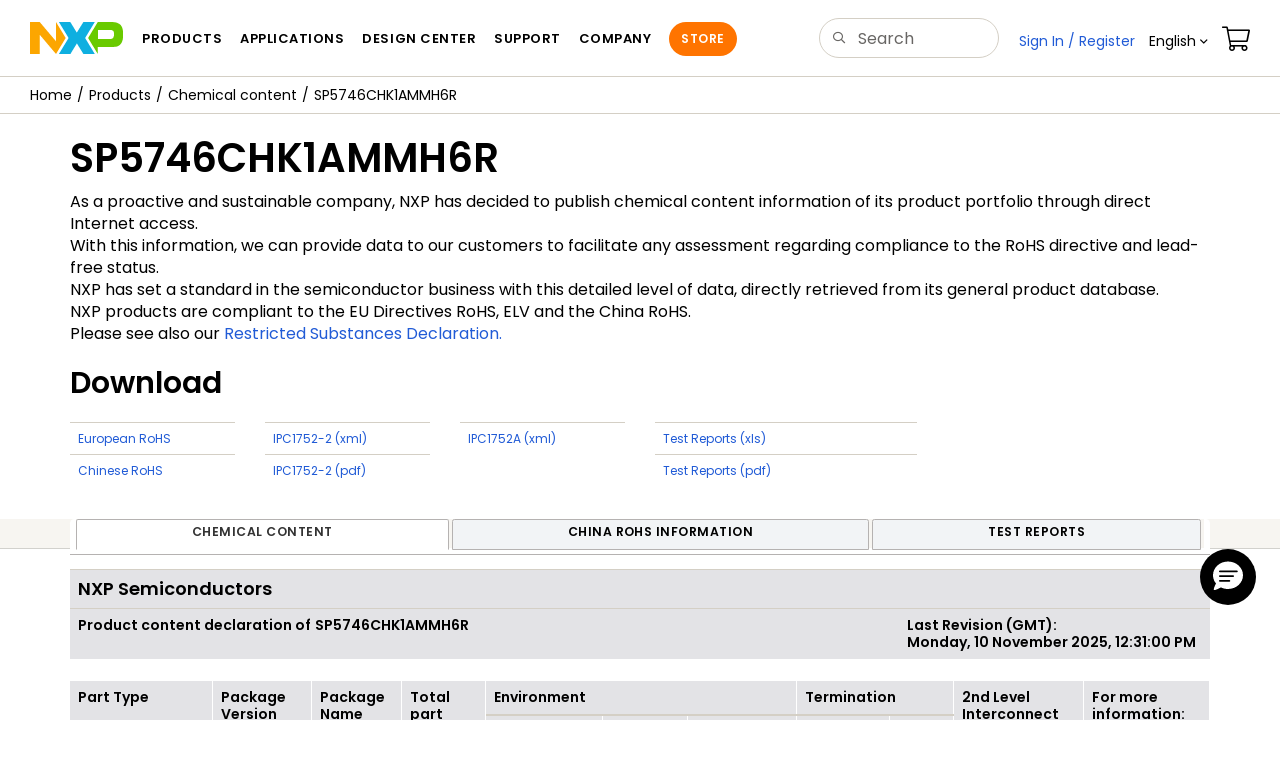

--- FILE ---
content_type: text/html; charset=UTF-8
request_url: https://www.nxp.com/webapp/chemical-content/SP5746CHK1AMMH6R.html
body_size: 16613
content:
<!DOCTYPE html>
<html>
 
<head>
  <meta charset="utf-8">
  <meta http-equiv="X-UA-Compatible" content="IE=edge">
  <meta name="verify-v1" content="BXkOWcTHpEIHsaiI4T8cQwVghsgXd7NlIg+083NTZNI=">
  <meta name="DCSext.language_option" content="en" />
  <meta name="DCSext.en_ti" content="Welcome to NXP Semiconductors" />
  <meta name="DCSext.page_template" content="Main_Homepage" />
  <meta name="msvalidate.01" content="7A3A441EEF38540BD996CCEE9E0EB1F2" />
  <link rel="icon" href="/favicon.ico" type="image/x-icon" />
  <meta name="viewport" content="width=device-width,initial-scale=1">
<link rel="stylesheet" href="/resources/css/nxp-web.min.css"> 
<link rel="stylesheet" href="/resources/css/nxp-legacy.min.css">
<script type="text/javascript" src="/shared/js/header.js"></script>
<script type="text/javascript" src="/resources/scripts/jquery-3.7.1.min.js" ></script>
<script type="text/javascript" src="/resources/scripts/bootstrap.js" ></script>
 

<script type="text/javascript">

var domainURL = "https://www.nxp.com";
var domainlocale = "en";

var jQuery_1_9_1 = jQuery;
</script>
<script>
var LANG_CD_LIST = "zh-Hans,ja,ko";
var URL_DOMAIN = "";
var URL_MAJOR_DOMAIN = "";
var CACHE_URL_DOMAINS = ["https://cache.nxp.com", "", ""];
</script>

<script type="text/javascript" src="/shared/js/js.cookie.js"></script>
<script type="text/javascript" src="/resources/scripts/nxp-cms/framework-loader.js"></script>
<script type="text/javascript" src="/resources/scripts/analytics/webanalytics.js"></script>
<script src="//assets.adobedtm.com/8f7434476eb5/c8113b1c7559/launch-6b3848c34eff.min.js" async></script>
		<title>NXP Semiconductors :: Secure Connections for a Smarter
	World</title>
<style type = "text/css">

#more-info .modal-body .close {
    position: absolute;
    right: 24px;
    top: 15px;
}
.disclaimer {
    color: #979200;
}
</style>

<noscript>
      <div class="alert alert-warning" role="alert">For best experience this site requires Javascript to be enabled. To enable on your browser, follow our <a href="/company/about-nxp/accessibility:ACCESSIBILITY" target="_blank" class='alert-link'>accessibility instructions</a>.
      </div>
  	</noscript>
<script type="text/javascript">

    const close = function close() {
        var element = document.getElementById('browserWarning')
        element.parentNode.removeChild(element)
    }
    function msieversion() {
        var ua = window.navigator.userAgent;
        var msie = (ua.indexOf('MSIE ') > 0) || (ua.indexOf('Trident') > 0);
        return msie;
    }
    function showIeWarning() {
        var ieHead = document.createElement('div');
        ieHead.setAttribute('class', 'alert alert-warning alert-dismissible fade in text-center');
        ieHead.setAttribute('id', 'browserWarning');
        ieHead.style.marginBottom = '0';
        ieHead.setAttribute('role', 'alert');
        ieHead.innerHTML = 'Your browser is not supported. For best experience please download an updated version of: ' + "<a href='https://www.google.com/chrome/' class='alert-link' target='_blank'>Chrome</a>" + ', ' + "<a href='https://www.mozilla.org/en-US/firefox/new/' class='alert-link' target='_blank'>Firefox</a>" + ', ' + "<a href='https://support.apple.com/downloads/safari' class='alert-link' target='_blank'>Safari</a>"+ ', ' +  "<a href='https://www.microsoft.com/en-us/edge' class='alert-link' target='_blank'>Edge</a>." + "<button class='close' type='button' data-dismiss='alert' aria-label='close'><span aria-hidden='true'>&times;</span></button>";
        document.body.insertBefore(ieHead, document.body.childNodes[0]);
    }
        if (msieversion()) {
            showIeWarning();
            var warning = document.getElementById('browserWarning');
            if(warning) {
                warning.addEventListener('click', close, false);
            }
        }
</script>



<script>!function(){function o(n,i){if(n&&i)for(var r in i)i.hasOwnProperty(r)&&(void 0===n[r]?n[r]=i[r]:n[r].constructor===Object&&i[r].constructor===Object?o(n[r],i[r]):n[r]=i[r])}try{var n=decodeURIComponent("%7B%0A%22LOGN%22%3A%20%7B%0A%22storeConfig%22%3A%20true%0A%7D%2C%0A%22Early%22%3A%20%7B%0A%22enabled%22%3A%20true%0A%7D%0A%7D");if(n.length>0&&window.JSON&&"function"==typeof window.JSON.parse){var i=JSON.parse(n);void 0!==window.BOOMR_config?o(window.BOOMR_config,i):window.BOOMR_config=i}}catch(r){window.console&&"function"==typeof window.console.error&&console.error("mPulse: Could not parse configuration",r)}}();</script>
                              <script>!function(a){var e="https://s.go-mpulse.net/boomerang/",t="addEventListener";if("False"=="True")a.BOOMR_config=a.BOOMR_config||{},a.BOOMR_config.PageParams=a.BOOMR_config.PageParams||{},a.BOOMR_config.PageParams.pci=!0,e="https://s2.go-mpulse.net/boomerang/";if(window.BOOMR_API_key="9A5SG-ZLHFG-266XZ-3SBXK-MAXXJ",function(){function n(e){a.BOOMR_onload=e&&e.timeStamp||(new Date).getTime()}if(!a.BOOMR||!a.BOOMR.version&&!a.BOOMR.snippetExecuted){a.BOOMR=a.BOOMR||{},a.BOOMR.snippetExecuted=!0;var i,_,o,r=document.createElement("iframe");if(a[t])a[t]("load",n,!1);else if(a.attachEvent)a.attachEvent("onload",n);r.src="javascript:void(0)",r.title="",r.role="presentation",(r.frameElement||r).style.cssText="width:0;height:0;border:0;display:none;",o=document.getElementsByTagName("script")[0],o.parentNode.insertBefore(r,o);try{_=r.contentWindow.document}catch(O){i=document.domain,r.src="javascript:var d=document.open();d.domain='"+i+"';void(0);",_=r.contentWindow.document}_.open()._l=function(){var a=this.createElement("script");if(i)this.domain=i;a.id="boomr-if-as",a.src=e+"9A5SG-ZLHFG-266XZ-3SBXK-MAXXJ",BOOMR_lstart=(new Date).getTime(),this.body.appendChild(a)},_.write("<bo"+'dy onload="document._l();">'),_.close()}}(),"".length>0)if(a&&"performance"in a&&a.performance&&"function"==typeof a.performance.setResourceTimingBufferSize)a.performance.setResourceTimingBufferSize();!function(){if(BOOMR=a.BOOMR||{},BOOMR.plugins=BOOMR.plugins||{},!BOOMR.plugins.AK){var e=""=="true"?1:0,t="",n="amlodvixhsf5g2lpgqpa-f-5e4ab16be-clientnsv4-s.akamaihd.net",i="false"=="true"?2:1,_={"ak.v":"39","ak.cp":"272159","ak.ai":parseInt("266333",10),"ak.ol":"0","ak.cr":8,"ak.ipv":4,"ak.proto":"h2","ak.rid":"3cd6cc53","ak.r":51105,"ak.a2":e,"ak.m":"h","ak.n":"essl","ak.bpcip":"3.22.225.0","ak.cport":49108,"ak.gh":"23.209.83.93","ak.quicv":"","ak.tlsv":"tls1.3","ak.0rtt":"","ak.0rtt.ed":"","ak.csrc":"-","ak.acc":"","ak.t":"1768895518","ak.ak":"hOBiQwZUYzCg5VSAfCLimQ==nmx7780hZcdIBRQfn6VrF/ug0KN+8ZKoQBg8GycL+lIGmRY2bCe6B3lWYZT+fr2kKC5sxB4EH39Qb+DyT/[base64]/AvxkZIPkituWbGyZDM=","ak.pv":"260","ak.dpoabenc":"","ak.tf":i};if(""!==t)_["ak.ruds"]=t;var o={i:!1,av:function(e){var t="http.initiator";if(e&&(!e[t]||"spa_hard"===e[t]))_["ak.feo"]=void 0!==a.aFeoApplied?1:0,BOOMR.addVar(_)},rv:function(){var a=["ak.bpcip","ak.cport","ak.cr","ak.csrc","ak.gh","ak.ipv","ak.m","ak.n","ak.ol","ak.proto","ak.quicv","ak.tlsv","ak.0rtt","ak.0rtt.ed","ak.r","ak.acc","ak.t","ak.tf"];BOOMR.removeVar(a)}};BOOMR.plugins.AK={akVars:_,akDNSPreFetchDomain:n,init:function(){if(!o.i){var a=BOOMR.subscribe;a("before_beacon",o.av,null,null),a("onbeacon",o.rv,null,null),o.i=!0}return this},is_complete:function(){return!0}}}}()}(window);</script></head>

<body>
	<noscript>
    <div class="alert alert-warning alert-dismissible fade in text-center" role="alert">
        For best experience this site requires Javascript to be enabled. To enable on your browser, follow our <a href="https://www.nxp.com/company/about-nxp/accessibility:ACCESSIBILITY" target="_blank" class='alert-link'>accessibility instructions</a>.<button class='close' type='button' data-dismiss='alert' aria-label='close'><span aria-hidden='true'>&times;</span></button>
    </div>
    </noscript>

	<input id="secureUrl" type="hidden" name="mobileUrl"
		value="" />
	<input type="hidden" id="sechighlight" name="sechighlight"
		value="noHighlight" />
	<div id="nxp-wrapper" class="nxp-global-sticky-header">
	
		<header class="loadnav">
<div class="site-header">
  <div class="site-header-inner">
<!-- logo -->
							  <div class="site-logo" id="site-logo">
								<a href="/" title="NXP Semiconductor">
								  <img
									src="/resources/images/nxp-logo.svg"
									onerror="this.src=/assets/images/en/logos-internal/NXP_logo.png"
									alt="NXP logo"
								  />
								</a>
							  </div>
							  <!-- Primary navigation -->
							  <div class="site-nav" style="display: initial;">
								<a href="#nxp-mobile-nav" id="hamburger" class="navbar-toggle">
								  <span class="icon-bar top-bar"></span>
								  <span class="icon-bar middle-bar"></span>
								  <span class="icon-bar bottom-bar"></span>
								  <span class="mobile-nav-label"></span>
								</a>
								<nav class="primary-nav" id="primaryNav">
								  <a class="primary-nav-item productsmenu" data-target="#productsMm" data-toggle="dropdown" role="button" aria-haspopup="true" aria-expanded="false" ></a>
								  <a class="primary-nav-item applicationsmenu" data-target="#applicationsMm" data-toggle="dropdown" role="button" aria-haspopup="true" aria-expanded="false" ></a>
								  <a class="primary-nav-item trainingmenu" data-target="#designMm" data-toggle="dropdown" role="button" aria-haspopup="true" aria-expanded="false" ></a>
								  <a class="primary-nav-item aboutmenu" data-target="#aboutMm" data-toggle="dropdown" role="button" aria-haspopup="true" aria-expanded="false"></a>
								</nav>
							  </div>
							  <!-- Primary navigation END -->
							  <!-- Search -->
							  <div class="header-search" id="search-component">
								<div>
								  <div class="search-input" id="search-input">
										<form id="search" class="search-form" name="gs" method="GET" action="/search">
										<input type="text" id="parts" name="keyword" placeholder="" tabindex="1" autocomplete="off" class="form-control" value=""/>
									</form>
								  </div>
								</div>
							  </div>
							  <!-- Secondary navigation -->
							  <ul class="secondary-nav">
								<li class="secondary-nav-item dropdown active">
								  <div id="login-block" class="dropdown">
									<a id="userDropDownMenu" data-toggle="dropdown" href="#">
									  <span class="icon-user"></span>&nbsp;<span
										class="ctHidden"
										id="userName"
									  ></span
									  >&nbsp;<span class="icon-arrow-down2"></span
									></a>
									<ul id="user-actions" class="dropdown-menu dropdown-menu-right dtmHeaderLogin" role="menu" aria-labelledby="userDropdownMenu">
									  <li role="presentation">
										<a role="menuitem" href="/ruhp/myFreescale.html"> My Account</a>
									  </li>
									  <li role="presentation">
										<a role="menuitem" href="/webapp/ecommerce.precustomer_ordersearch.framework">Orders</a>
									  </li>
									  <li role="presentation">
										<a role="menuitem" href="/security/public/login.LogoutController.sp">Sign Out</a>
									  </li>
									  <div class="dropdown-border"></div>
									</ul>
								  </div>
								</li>
								<li class="secondary-nav-item dropdown">
								  <div id="language-component">
									<div id="language-selector" class="secondary-nav-item dropdown">
									  <a href="#" class="secondary-nav-link dropdown-toggle" data-toggle="dropdown" role="button" aria-haspopup="true" aria-expanded="false"><span class="icon-globe2"></span>&nbsp;En<span class="caret" ></span></a>
									  <ul class="dropdown-menu dropdown-menu-right language-actions" id="language-actions">
										<li>
										  <a class="lang lang-en selected" href="/?lang=en&amp;lang_cd=en&amp;">English<span class="icon-checkmark"></span></a>
										</li>
										<li>
										  <a class="lang lang-zh" href="/cn/?lang=cn&amp;lang_cd=zh-Hans&amp;">ä¸­æ</a>
										</li>
										<li>
										  <a class="lang lang-ja" href="/jp/?lang=jp&amp;lang_cd=jp&amp;">æ¥æ¬èª</a>
										</li>
										<li>
										  <a class="lang lang-ko" href="/ko/?lang=ko&amp;lang_cd=ko&amp;">íêµ­ì´</a>
										</li>
									  </ul>
									</div>
								  </div>
								</li>
								<li class="secondary-nav-item">
								  <a class="secondary-nav-link" href="/webapp/ecommerce.show_cart.framework"><span class="icon-cart"></span></a>
								</li>
							  </ul>
							</div>
 <div class="megamenu">
  </div>
</div>
</header>
	
		<nav id="nxp-mobile-nav"></nav>
		<div class="clearfix"></div>
	</div>

	<script type="text/javascript">
if(typeof digitalData === 'object') {
	var s_site_platform = "normal";
	var s_normal_site = "normal";
	if(s_site_platform == s_normal_site) {
		s_site_platform = "full";
	}

	var s_do_pagecall = true;
	
	var s_searchQryTxt = "null";
	var s_searchResultCnt = "null";
	
	var s_searchFilter = "";
	
	
	if(s_searchResultCnt == '' || s_searchResultCnt == "0"){
		
		s_searchResultCnt = "zero";
		
	}

	var s_currentUrl = document.URL;

	var searchLabel = null;
	var code = null;	
	var type = null;
	var nodeId = null;
	var partnerId = null;
	var partNumber = null;
	var partNumber1 = null;
	var packageId = null;
	var orderablePartNum = null;
	var yid = null;
	var pageLoadRule = "";
	var summaryPageType = "";
	var pageCategory = "";
	var sourceId = "";
	var sourceType = "";
	var pageEvents = "";
	var setSearchCookies = false;

	
	summaryPageType = "CHEMICAL CONTENT PRODUCT PAGE";
	
	pageCategory = "CHEMICAL CONTENT";
	
		pageLoadRule = pageLoadRule == "" ? "General":pageLoadRule;

	
		
	
	if(typeof getCleanPageURL === 'function')
		s_currentUrl = getCleanPageURL();
	if(searchLabel != null) s_currentUrl = s_currentUrl +'?searchLabel=' + searchLabel;
	if(partnerId != null) s_currentUrl = s_currentUrl +'?partnerId=' + partnerId;	
	if(partNumber != null) s_currentUrl = s_currentUrl +'?PART_NUMBER=' + partNumber;
	if(partNumber1 != null) s_currentUrl = s_currentUrl +'?partnumber=' + partNumber1;
	if(packageId != null) s_currentUrl = s_currentUrl +'?packageId=' + packageId;
	if(orderablePartNum != null) s_currentUrl = s_currentUrl +'?orderablePartNum=' + orderablePartNum;	

	var eventPathing = "";
	var pageName = "Chemical Content Product Page: SP5746CHK1AMMH6R";
	var formReference = "";
	var eVar57 = "null";
	digitalData.pageInfo.pageName = pageName;
	
	
		eventPathing = digitalData.pageInfo.pageName;
        if (typeof(eVar57) != "undefined" && eVar57.indexOf("Rich Media Component") != -1) {
        	eventPathing = eVar57;
        }
	
	isDTMEnabledFlag = isDTMEnabled(); 
	
	digitalData.pageInfo.pageLoadRule = pageLoadRule; 
	digitalData.pageInfo.pageURLClean = s_currentUrl;
	
	digitalData.pageInfo.pageEvents = pageEvents;
	if(typeof getProdview == 'function'){
		if(getProdview()){
			if(digitalData.pageInfo.pageEvents == '')
				digitalData.pageInfo.pageEvents = pageEvents;
			else
				digitalData.pageInfo.pageEvents = digitalData.pageInfo.pageEvents + ',' + pageEvents;
		}
	}
	
		digitalData.pageInfo.pageType = "Chemical Content Product Page";	
	
		digitalData.pageInfo.siteSection1 = "Chemical Content";
	
		digitalData.pageInfo.pageTab = "Chemical content"; 
	
		digitalData.pageInfo.pageEventPathing = eventPathing;

	
	if ((pageName != null && pageName != "") && (pageName.indexOf("Shopping Cart:Distributors | ")!= -1 || 
		    pageName.indexOf("General: More Info | ")!= -1 || pageName.indexOf("General: Reliability Report | ")!= -1 || 
			pageName.indexOf("General: Parts Piece Detail | ")!= -1)){
			digitalData.pageInfo.pageCodeID = digitalData.pageInfo.pageName;		 
	}	
	
	digitalData.pageInfo.summaryPageType = summaryPageType;
	

	digitalData.pageInfo.pageCategory = pageCategory;
	

	var s_contentFinder = '';
	if(typeof getContentFinding === 'function')
		s_contentFinder = getContentFinding(document.referrer, document.URL);
	digitalData.pageInfo.contentFinding = s_contentFinder;
	
				

	digitalData.siteInfo.sitePlatform = s_site_platform;
	
	digitalData.siteInfo.lang = "en";
	
	if(typeof digitalData != 'undefined' && typeof digitalData.customEventInfo == 'undefined'){
		digitalData.customEventInfo = {};
		digitalData.customEventInfo.pageActionContentFinding = '';
		digitalData.customEventInfo.searchKeyword = '';
		digitalData.customEventInfo.searchResultCount = '';
		digitalData.customEventInfo.eventPathing = '';
		digitalData.customEventInfo.formName = '';
		digitalData.customEventInfo.uniquePageComponent = '';
		digitalData.customEventInfo.searchResultPageNumber = '';
		digitalData.customEventInfo.pageAction = '';
		digitalData.customEventInfo.pageSubaction = '';
		digitalData.customEventInfo.contentSubFinding = '';
		digitalData.customEventInfo.searchResultPosition = '';
		digitalData.customEventInfo.targetURL = '';
		digitalData.customEventInfo.events = {};
		digitalData.customEventInfo.searchFilterList = {};
		digitalData.customEventInfo.pageEventPathingdiv = '';
		digitalData.customEventInfo.pageActiondiv = '';
		digitalData.customEventInfo.pageSubactiondiv = '';
		digitalData.customEventInfo.targetURLdiv = '';
		digitalData.customEventInfo.searchResultPageNumberdiv = '';
		digitalData.customEventInfo.searchResultPositiondiv = '';
		digitalData.customEventInfo.assetIDdiv = '';
	}
	if (typeof initiateWACookie == 'function') {
		initiateWACookie();
	}
}
</script>
<script type="text/javascript">
 if (typeof jQuery != 'undefined') { 
	  jQuery(document).ready(function() {  
			$('a.thickbox').click(function(event){
				var blkImgpath=$(this).find('img', this).attr("src"); 	    
				if(blkImgpath.indexOf('/files/graphic/block_diagram') > -1){
					var blkTitle = $(this).find('img', this).attr("alt");			
					if(blkImgpath.indexOf("http") < 0) {
						blkImgpath = window.location.protocol+"//"+window.location.host + blkImgpath;
					}
					blkImgpath=blkImgpath.replace("cache.nxp.com","www.nxp.com");
					blkImgpath=blkImgpath.replace("cache-uat.freescale.com","uat.freescale.com");	
					trackAnalyticsBlockDiagram(blkImgpath, blkTitle);
				}
			});							 
		});  
	}
 </script>

<!--Modified by b59085 for DFCT0012588 on 8-July-2016 - start -->
<script src="/chemical_content/js/PE-Framework-2.0.js"></script>
<script src="/chemical_content/js/chemical-content.js"></script>
<script src="/chemical_content/js/generic.js"></script>


<!DOCTYPE html><html><body><div class="container-fluid"><div class="row"><div class="iw_columns col-lg-12"><div class="bc-container clearfix"><ul data-dtmSection="Breadcrumb" class="bc dtmGenDiv"><li><a href="/"><span title="nxp.com" class="icon-home"/></a></li><li><a href="/products/">Products</a></li><li><a href="/webapp/chemical-content/search">Chemical content</a></li><li><a class="arrow-orange" href="/webapp/chemical-content/SP5746CHK1AMMH6R.html">SP5746CHK1AMMH6R</a></li></ul></div></div></div></div><div class="container"><div id="content"><h1>SP5746CHK1AMMH6R</h1><p>As a proactive and sustainable company, NXP has decided to publish chemical content information of its product portfolio through direct Internet access.<br />With this information, we can provide data to our customers to facilitate any assessment regarding compliance to the RoHS directive and lead-free status.<br />NXP has set a standard in the semiconductor business with this detailed level of data, directly retrieved from its general product database.<br />NXP products are compliant to the EU Directives RoHS, ELV and the China RoHS.<br/>Please see also our <a href="#" data-toggle="modal" data-target="#rsd">Restricted Substances Declaration.</a><div role="dialog" class="modal in" data-toggle="tooltip" id="rsd"><div class="modal-dialog"><div class="modal-content"><div class="modal-header"><button data-dismiss="modal" class="close" type="button">×</button><h3 class="modal-title">Substances of concern</h3></div><div class="modal-body"><p>The many processes used to manufacture semiconductors are complex and delicate, and require a variety of specialized chemicals and materials. To protect our employees and the environment, we have several programs in place that regulate our use of hazardous chemicals or “substances of concern”. In fact, we follow some of the toughest practical standards in the industry.</p> <p>We carefully monitor our use of substances categorized as restricted, hazardous, or relevant, and have committed, as part of our near-term Sustainability Program, to achieving a 100% reduction of all restricted and hazardous substances that aren't critical use. We track our usage of chemicals in our company-wide Chemical Management program, which registers and classifies the chemical substances we handle. Any use or emission of restricted or hazardous substances must be covered by internal dispensation, so we are searching for alternatives as quickly as possible.</p> <p>ECO Products Substance Control for Products and Packaging specifies substances that are not permitted in materials, parts, semi-finished goods and products at levels above our established threshold to ensure that no NXP products put on the market contain any substances that are restricted by law or other regulations, including the European Union's Directive on the restriction of the use of certain hazardous substances in electrical and electronic equipment (commonly known as RoHS).</p> <p>While most substances on this list are not permitted by law, a number of them are not permitted by NXP in view of upcoming legislation, their impact on the environment or on health &amp; safety.</p> <p>ECO Products Substance Control for Products and Packaging also contains a number of Restricted Substances. Use of these substances is allowed, but any use of these substances must be reported above the declaration threshold as specified in this list. Most substances are placed on this list because of health risks in their use and/or processing. Others are placed on this list because they limit recycling, because they are scarce or they have for instance a high environmental impact in mining.</p><h4>Relevant Files</h4><ul class="info-download-list"><li><a href="/docs/en/supporting-information/ECO-Products-Substance-Control-Products-Packaging.pdf">ECO Products Substance Control for Products and Packaging</a></li></ul></div></div></div></div></p><p><h2>Download</h2><div class="row"><div class="col-sm-2 col-xs-12"><p><!--
						_
					--></p><table class="table"><tr><td><a href="/webapp/chemical-content/european/SP5746CHK1AMMH6R_eu_rohs.xls" target="_blank">European RoHS</a></td></tr><tr><td><a href="/webapp/chemical-content/chinese/SP5746CHK1AMMH6R_cn_rohs.xls" target="_blank">Chinese RoHS</a></td></tr></table></div><div class="col-sm-2 col-xs-12"><p><!--
							_
						--></p><table class="table"><tr><td><a href="/webapp/chemical-content/ipc175-2/xml/SP5746CHK1AMMH6R.zip" target="_blank">IPC1752-2 (xml)</a></td></tr><tr><td><a href="/webapp/chemical-content/ipc175-2/pdf/SP5746CHK1AMMH6R.zip" target="_blank">IPC1752-2 (pdf)</a></td></tr></table></div><div class="col-sm-2 col-xs-12"><p><!--
							_
						--></p><table class="table"><tr><td><a href="/webapp/chemical-content/ipc1752A/xml/SP5746CHK1AMMH6R.zip" target="_blank">IPC1752A (xml)</a></td></tr></table></div><div class="col-sm-3 col-xs-12"><p><!--
						_
					--></p><table class="table"><tr><td><a href="/webapp/chemical-content/testreports/xls/SP5746CHK1AMMH6R.xls" target="_blank">Test Reports (xls)</a></td></tr><tr><td><a href="/webapp/chemical-content/testreports/pdf/SP5746CHK1AMMH6R.zip" target="_blank">Test Reports (pdf)</a></td></tr></table></div></div></p><p><div class="row"><div class="col-sm-12"><div class="tabBar"><ul class="nav nav-tabs"><li id="selectedTab" class="active" role="presentation"><a data-toggle="tab" role="tab" aria-controls="eu" href="#eu" class="omniture data={'type':'tab'}">Chemical content</a></li><li role="presentation"><a data-toggle="tab" role="tab" aria-controls="cn" href="#cn" class="omniture data={'type':'tab'}">China RoHS Information</a></li><li role="presentation"><a data-toggle="tab" role="tab" aria-controls="coa" href="#coa" class="omniture data={'type':'tab'}">Test Reports</a></li></ul></div><div class="tab-content"><div id="eu" class="tab-pane active" role="tabpanel"><div class="row"><div class="col-sm-12 col-xs-12"><table class="table"><tr><td style="background-color:#e3e3e6;font-size:18px" colspan="3"><strong>NXP Semiconductors</strong></td></tr><tr><td style="background-color:#e3e3e6;font-size:14px"><strong>Product content declaration of</strong> <strong>SP5746CHK1AMMH6R</strong></td><td style="background-color:#e3e3e6;padding-right:400px;"/><td style="background-color:#e3e3e6;font-size:14px"><strong>Last Revision (GMT):<br/><strong/>Monday, 10 November 2025, 12:31:00 PM</strong></td></tr></table><div class="table-responsive"><table class="table table-hover"><thead><tr><th rowspan="2">Part Type</th><th rowspan="2">Package Version</th><th rowspan="2">Package Name</th><th rowspan="2">Total part<br/>weight</th><th colspan="3" rowspan="1">Environment</th><th title="Termination per IPC1752-2 Standard" data-container="body" data-placement="top" data-toggle="tooltip" colspan="2" rowspan="1">Termination</th><th title="Classification per IPC/JEDEC J-STD609 standard to characterize the type of materials used for the connection between the component and the printed circuit board." data-container="body" data-placement="top" data-toggle="tooltip" rowspan="2">2nd Level Interconnect</th><th rowspan="2">For more information:</th></tr><tr><th title="Contains a maximum total halogen concentration of less than 1500 ppm, by weight, per homogeneous material with less than 900 ppm bromine and less then 900 ppm chlorine per IEC 61249-2-21 standard and IPC/JEDEC J-STD-709." data-container="body" data-placement="top" data-toggle="tooltip" rowspan="2">Halogen Free
(Cl+Br)</th><th title="Contains a maximum Lead concentration of  less than 1000 ppm, by weight, per homogeneous material per IPC/JEDEC J-STD609 standard." data-container="body" data-placement="top" data-toggle="tooltip">Lead Free
(Pb)</th><th title="EU RoHS compliant per EU Directive 2011/65/EU and its amendments" data-container="body" data-placement="top" data-toggle="tooltip">EU RoHS Compliant</th><th title="Terminal Plating/Grid Array Material" data-container="body" data-placement="top" data-toggle="tooltip">Plating</th><th title="Terminal Base Alloy" data-container="body" data-placement="top" data-toggle="tooltip">Base Alloy</th></tr></thead><tbody><tr><td>SP5746CHK1AMMH6R</td><td>SOT1569-1</td><td>LBGA100</td><td>292.249641 mg
							</td><td>Yes</td><td>Yes</td><td>Yes</td><td>Nickel/Gold (Ni/Au)</td><td>Other</td><td>e2</td><td><a href="mailto:eco-products@nxp.com">contact us</a></td></tr></tbody></table></div><div class="table-responsive"><table class="table table-hover"><thead><tr><th title="12 digit numerical code" data-container="body" data-placement="top" data-toggle="tooltip" rowspan="2">Manufacturer Part Number (MPN)</th><th title="Date of product release or revision. The information provided for this product is effective from this date onwards." data-container="body" data-placement="top" data-toggle="tooltip" rowspan="2">Effective Date</th><th title="Version number of the latest release or revision of this product. The information provided for this product is applicable for this version only." data-container="body" data-placement="top" data-toggle="tooltip" rowspan="2">Version</th><th title="Moisture/Reflow Sensitivity Classification per IPC/JEDEC J-STD-20 standard for Pb-free soldering process determined under ≤30 °C/85% relative humidity conditions." colspan="3" data-container="body" data-placement="top" data-toggle="tooltip" rowspan="1">Pb-free soldering</th><th title="Moisture/Reflow Sensitivity Classification per IPC/JEDEC J-STD-20 standard for SnPb Eutectic soldering process determined under ≤30 °C/85% relative humidity conditions." colspan="3" data-container="body" data-placement="top" data-toggle="tooltip" rowspan="1">SnPb soldering</th><th title="Number of reflow processing cycles used to assess MSL rating" data-container="body" data-placement="top" data-toggle="tooltip" rowspan="2">Number of processing cycles</th><th rowspan="2">Manufacturing</th></tr><tr><th title="Moisture Sensitivity Level(MSL) rating characterizing the component’s susceptibility to damage from absorbed moisture when subjected to reflow soldering. Floor Life (for moisture/reflow failures only) - the allowable time period after removal from a moisture barrier bag, dry storage, or dry bake and before the solder reflow process." data-container="body" data-placement="top" data-toggle="tooltip">Moisture Sensitivity Level <br/>/ Floor Life</th><th title="Maximum peak package temperature (PPT) at which the component manufacturer guarantees the component MSL for Pb-free soldering." data-container="body" data-placement="top" data-toggle="tooltip">Peak Package temperature</th><th title="Max time (within 5°C) of peak package temperature (MPPT) for Pb-free soldering process." data-container="body" data-placement="top" data-toggle="tooltip">Max time at peak temperature</th><th title="Moisture Senstivity Level (MSL) rating characterizing the component’s susceptibility to damage from absorbed moisture when subjected to reflow soldering. Floor Life (for moisture/reflow failures only) - the allowable time period after removal from a moisture barrier bag, dry storage, or dry bake and before the solder reflow process." data-container="body" data-placement="top" data-toggle="tooltip">Moisture Sensitivity Level <br/>/ Floor Life</th><th title="Maximum peak package temperature (PPT) at which the component manufacturer guarantees the component MSL for SnPb soldering." data-container="body" data-placement="top" data-toggle="tooltip">Peak Package temperature</th><th title="Max time (within 5°C) of peak package temperature (MPPT) for SnPb soldering process." data-container="body" data-placement="top" data-toggle="tooltip">Max time at peak temperature</th></tr></thead><tbody><tr class="odd"><td>9353 328 38518</td><td>2023-11-24</td><td>L</td><td>3 / 168 hours</td><td>260</td><td>40 sec.</td><td>Not Applicable</td><td>Not Applicable</td><td>Not Applicable</td><td>3</td><td>Tianjin, China;Kuala Lumpur, Malaysia</td></tr></tbody></table></div><div class="table-responsive"><table class="table table-hover"><thead><tr><th rowspan="2">Subpart</th><th rowspan="2">Homogeneous Material</th><th colspan="2" rowspan="1">Substance</th><th rowspan="2">CAS number</th><th rowspan="2">Mass(mg)</th><th rowspan="2">Mass(%) of<br/>Material</th><th rowspan="2">Mass(%) of<br/>Total part</th></tr><tr><th rowspan="1">Category</th><th rowspan="1">Description</th></tr></thead><tbody><tr><td style="border-right: 1px solid #d6dce0; border-left: 1px solid #d6dce0;"><strong>Bonding Wire - CuPd</strong></td><td style="border-right: 1px solid #d6dce0;"><strong>Bonding Wire - CuPd</strong></td><td style="border-right: 1px solid #d6dce0;">Copper and its compounds</td><td style="border-right: 1px solid #d6dce0;"><strong>Copper, metal<sup/></strong></td><td style="white-space:nowrap; border-right: 1px solid #d6dce0;">7440-50-8</td><td style="text-align:right; border-right: 1px solid #d6dce0;">5.886825</td><td style="text-align:right; border-right: 1px solid #d6dce0;">98.100000</td><td style="text-align:right; border-right: 1px solid #d6dce0;">2.014314</td></tr><tr><td style="border-top: none; border-right: 1px solid #d6dce0; border-left: 1px solid #d6dce0;"><strong> </strong></td><td style="border-top:none; border-right: 1px solid #d6dce0;"><strong> </strong></td><td style="border-right: 1px solid #d6dce0;">Gold and its compounds</td><td style="border-right: 1px solid #d6dce0;"><strong>Gold, metal<sup/></strong></td><td style="white-space:nowrap; border-right: 1px solid #d6dce0;">7440-57-5</td><td style="text-align:right; border-right: 1px solid #d6dce0;">0.006001</td><td style="text-align:right; border-right: 1px solid #d6dce0;">0.100000</td><td style="text-align:right; border-right: 1px solid #d6dce0;">0.002053</td></tr><tr><td style="border-top: none; border-right: 1px solid #d6dce0; border-left: 1px solid #d6dce0;"><strong> </strong></td><td style="border-top:none; border-right: 1px solid #d6dce0;"><strong> </strong></td><td style="border-right: 1px solid #d6dce0;">Palladium and its compounds</td><td style="border-right: 1px solid #d6dce0;"><strong>Palladium, metal<sup/></strong></td><td style="white-space:nowrap; border-right: 1px solid #d6dce0;">7440-05-3</td><td style="text-align:right; border-right: 1px solid #d6dce0;">0.108015</td><td style="text-align:right; border-right: 1px solid #d6dce0;">1.800000</td><td style="text-align:right; border-right: 1px solid #d6dce0;">0.036960</td></tr><tr><td style="text-align:right; border-right:1px solid #d6dce0; border-left:1px solid #d6dce0; border-top:none;"><!----></td><td style="text-align:right; border-right:1px solid #d6dce0;border-top:none;"><!----></td><td style="text-align:right; border-right:1px solid #d6dce0;"><!----></td><td style="text-align:right; border-right:1px solid #d6dce0;"><em><strong>Subtotal</strong></em></td><td style="text-align:right; border-right:1px solid #d6dce0;"><!----></td><td style="text-align:right; border-right:1px solid #d6dce0;"><em><strong>6.000841</strong></em></td><td style="text-align:right; border-right:1px solid #d6dce0;"><em><strong>100.0000000</strong></em></td><td style="text-align:right; border-right:1px solid #d6dce0;"><em><strong>2.053327</strong></em></td></tr><tr class="empty"><td style="height:5px; border-left:1px solid #d6dce0; border-right:1px solid #d6dce0;" colspan="8"><!--
					_
				--></td></tr><tr><td style="border-right: 1px solid #d6dce0; border-left: 1px solid #d6dce0;"><strong>Die Encapsulant</strong></td><td style="border-right: 1px solid #d6dce0;"><strong>Die Encapsulant</strong></td><td style="border-right: 1px solid #d6dce0;">Epoxy Resins</td><td style="border-right: 1px solid #d6dce0;"><strong>Proprietary Material-Other Epoxy resins<sup/></strong></td><td style="white-space:nowrap; border-right: 1px solid #d6dce0;"/><td style="text-align:right; border-right: 1px solid #d6dce0;">6.860000</td><td style="text-align:right; border-right: 1px solid #d6dce0;">5.000000</td><td style="text-align:right; border-right: 1px solid #d6dce0;">2.347308</td></tr><tr><td style="border-top: none; border-right: 1px solid #d6dce0; border-left: 1px solid #d6dce0;"><strong> </strong></td><td style="border-top:none; border-right: 1px solid #d6dce0;"><strong> </strong></td><td style="border-right: 1px solid #d6dce0;">Inorganic Silicon compounds</td><td style="border-right: 1px solid #d6dce0;"><strong>Silica, vitreous<sup/></strong></td><td style="white-space:nowrap; border-right: 1px solid #d6dce0;">60676-86-0</td><td style="text-align:right; border-right: 1px solid #d6dce0;">91.924000</td><td style="text-align:right; border-right: 1px solid #d6dce0;">67.000000</td><td style="text-align:right; border-right: 1px solid #d6dce0;">31.453931</td></tr><tr><td style="border-top: none; border-right: 1px solid #d6dce0; border-left: 1px solid #d6dce0;"><strong> </strong></td><td style="border-top:none; border-right: 1px solid #d6dce0;"><strong> </strong></td><td style="border-right: 1px solid #d6dce0;">Inorganic Silicon compounds</td><td style="border-right: 1px solid #d6dce0;"><strong>Silicon dioxide<sup/></strong></td><td style="white-space:nowrap; border-right: 1px solid #d6dce0;">7631-86-9</td><td style="text-align:right; border-right: 1px solid #d6dce0;">34.300000</td><td style="text-align:right; border-right: 1px solid #d6dce0;">25.000000</td><td style="text-align:right; border-right: 1px solid #d6dce0;">11.736541</td></tr><tr><td style="border-top: none; border-right: 1px solid #d6dce0; border-left: 1px solid #d6dce0;"><strong> </strong></td><td style="border-top:none; border-right: 1px solid #d6dce0;"><strong> </strong></td><td style="border-right: 1px solid #d6dce0;">Inorganic compounds</td><td style="border-right: 1px solid #d6dce0;"><strong>Carbon Black<sup/></strong></td><td style="white-space:nowrap; border-right: 1px solid #d6dce0;">1333-86-4</td><td style="text-align:right; border-right: 1px solid #d6dce0;">0.686000</td><td style="text-align:right; border-right: 1px solid #d6dce0;">0.500000</td><td style="text-align:right; border-right: 1px solid #d6dce0;">0.234731</td></tr><tr><td style="border-top: none; border-right: 1px solid #d6dce0; border-left: 1px solid #d6dce0;"><strong> </strong></td><td style="border-top:none; border-right: 1px solid #d6dce0;"><strong> </strong></td><td style="border-right: 1px solid #d6dce0;">Phenols and Phenolic Resins</td><td style="border-right: 1px solid #d6dce0;"><strong>Proprietary Material-Other phenolic resins<sup/></strong></td><td style="white-space:nowrap; border-right: 1px solid #d6dce0;"/><td style="text-align:right; border-right: 1px solid #d6dce0;">3.430000</td><td style="text-align:right; border-right: 1px solid #d6dce0;">2.500000</td><td style="text-align:right; border-right: 1px solid #d6dce0;">1.173654</td></tr><tr><td style="text-align:right; border-right:1px solid #d6dce0; border-left:1px solid #d6dce0; border-top:none;"><!----></td><td style="text-align:right; border-right:1px solid #d6dce0;border-top:none;"><!----></td><td style="text-align:right; border-right:1px solid #d6dce0;"><!----></td><td style="text-align:right; border-right:1px solid #d6dce0;"><em><strong>Subtotal</strong></em></td><td style="text-align:right; border-right:1px solid #d6dce0;"><!----></td><td style="text-align:right; border-right:1px solid #d6dce0;"><em><strong>137.200000</strong></em></td><td style="text-align:right; border-right:1px solid #d6dce0;"><em><strong>100.0000000</strong></em></td><td style="text-align:right; border-right:1px solid #d6dce0;"><em><strong>46.946165</strong></em></td></tr><tr class="empty"><td style="height:5px; border-left:1px solid #d6dce0; border-right:1px solid #d6dce0;" colspan="8"><!--
					_
				--></td></tr><tr><td style="border-right: 1px solid #d6dce0; border-left: 1px solid #d6dce0;"><strong>Epoxy Adhesive</strong></td><td style="border-right: 1px solid #d6dce0;"><strong>Epoxy Adhesive</strong></td><td style="border-right: 1px solid #d6dce0;">Inorganic Silicon compounds</td><td style="border-right: 1px solid #d6dce0;"><strong>Silicon dioxide<sup/></strong></td><td style="white-space:nowrap; border-right: 1px solid #d6dce0;">7631-86-9</td><td style="text-align:right; border-right: 1px solid #d6dce0;">0.288000</td><td style="text-align:right; border-right: 1px solid #d6dce0;">16.000000</td><td style="text-align:right; border-right: 1px solid #d6dce0;">0.098546</td></tr><tr><td style="border-top: none; border-right: 1px solid #d6dce0; border-left: 1px solid #d6dce0;"><strong> </strong></td><td style="border-top:none; border-right: 1px solid #d6dce0;"><strong> </strong></td><td style="border-right: 1px solid #d6dce0;">Inorganic Silicon compounds</td><td style="border-right: 1px solid #d6dce0;"><strong>Silylated silica<sup/></strong></td><td style="white-space:nowrap; border-right: 1px solid #d6dce0;">68909-20-6</td><td style="text-align:right; border-right: 1px solid #d6dce0;">0.666000</td><td style="text-align:right; border-right: 1px solid #d6dce0;">37.000000</td><td style="text-align:right; border-right: 1px solid #d6dce0;">0.227887</td></tr><tr><td style="border-top: none; border-right: 1px solid #d6dce0; border-left: 1px solid #d6dce0;"><strong> </strong></td><td style="border-top:none; border-right: 1px solid #d6dce0;"><strong> </strong></td><td style="border-right: 1px solid #d6dce0;">Organic compounds</td><td style="border-right: 1px solid #d6dce0;"><strong>Other Bismaleimides<sup/></strong></td><td style="white-space:nowrap; border-right: 1px solid #d6dce0;"/><td style="text-align:right; border-right: 1px solid #d6dce0;">0.828000</td><td style="text-align:right; border-right: 1px solid #d6dce0;">46.000000</td><td style="text-align:right; border-right: 1px solid #d6dce0;">0.283319</td></tr><tr><td style="border-top: none; border-right: 1px solid #d6dce0; border-left: 1px solid #d6dce0;"><strong> </strong></td><td style="border-top:none; border-right: 1px solid #d6dce0;"><strong> </strong></td><td style="border-right: 1px solid #d6dce0;">PFAS compounds</td><td style="border-right: 1px solid #d6dce0;"><strong>Ethene, 1,1,2,2-tetrafluoro-, oxidized, polymd., reduced, Me esters, reduced, 2,3-dihydroxypropyl ethers<sup/></strong></td><td style="white-space:nowrap; border-right: 1px solid #d6dce0;">925918-64-5</td><td style="text-align:right; border-right: 1px solid #d6dce0;">0.018000</td><td style="text-align:right; border-right: 1px solid #d6dce0;">1.000000</td><td style="text-align:right; border-right: 1px solid #d6dce0;">0.006159</td></tr><tr><td style="text-align:right; border-right:1px solid #d6dce0; border-left:1px solid #d6dce0; border-top:none;"><!----></td><td style="text-align:right; border-right:1px solid #d6dce0;border-top:none;"><!----></td><td style="text-align:right; border-right:1px solid #d6dce0;"><!----></td><td style="text-align:right; border-right:1px solid #d6dce0;"><em><strong>Subtotal</strong></em></td><td style="text-align:right; border-right:1px solid #d6dce0;"><!----></td><td style="text-align:right; border-right:1px solid #d6dce0;"><em><strong>1.800000</strong></em></td><td style="text-align:right; border-right:1px solid #d6dce0;"><em><strong>100.0000000</strong></em></td><td style="text-align:right; border-right:1px solid #d6dce0;"><em><strong>0.615912</strong></em></td></tr><tr class="empty"><td style="height:5px; border-left:1px solid #d6dce0; border-right:1px solid #d6dce0;" colspan="8"><!--
					_
				--></td></tr><tr><td style="border-right: 1px solid #d6dce0; border-left: 1px solid #d6dce0;"><strong>Semiconductor Die</strong></td><td style="border-right: 1px solid #d6dce0;"><strong>Semiconductor Die</strong></td><td style="border-right: 1px solid #d6dce0;">Inorganic Silicon compounds</td><td style="border-right: 1px solid #d6dce0;"><strong>Silicon<sup/></strong></td><td style="white-space:nowrap; border-right: 1px solid #d6dce0;">7440-21-3</td><td style="text-align:right; border-right: 1px solid #d6dce0;">36.293124</td><td style="text-align:right; border-right: 1px solid #d6dce0;">98.000000</td><td style="text-align:right; border-right: 1px solid #d6dce0;">12.418535</td></tr><tr><td style="border-top: none; border-right: 1px solid #d6dce0; border-left: 1px solid #d6dce0;"><strong> </strong></td><td style="border-top:none; border-right: 1px solid #d6dce0;"><strong> </strong></td><td style="border-right: 1px solid #d6dce0;">Miscellaneous substances</td><td style="border-right: 1px solid #d6dce0;"><strong>Other miscellaneous substances (less than 10%).<sup/></strong></td><td style="white-space:nowrap; border-right: 1px solid #d6dce0;"/><td style="text-align:right; border-right: 1px solid #d6dce0;">0.740676</td><td style="text-align:right; border-right: 1px solid #d6dce0;">2.000000</td><td style="text-align:right; border-right: 1px solid #d6dce0;">0.253439</td></tr><tr><td style="text-align:right; border-right:1px solid #d6dce0; border-left:1px solid #d6dce0; border-top:none;"><!----></td><td style="text-align:right; border-right:1px solid #d6dce0;border-top:none;"><!----></td><td style="text-align:right; border-right:1px solid #d6dce0;"><!----></td><td style="text-align:right; border-right:1px solid #d6dce0;"><em><strong>Subtotal</strong></em></td><td style="text-align:right; border-right:1px solid #d6dce0;"><!----></td><td style="text-align:right; border-right:1px solid #d6dce0;"><em><strong>37.033800</strong></em></td><td style="text-align:right; border-right:1px solid #d6dce0;"><em><strong>100.0000000</strong></em></td><td style="text-align:right; border-right:1px solid #d6dce0;"><em><strong>12.671974</strong></em></td></tr><tr class="empty"><td style="height:5px; border-left:1px solid #d6dce0; border-right:1px solid #d6dce0;" colspan="8"><!--
					_
				--></td></tr><tr><td style="border-right: 1px solid #d6dce0; border-left: 1px solid #d6dce0;"><strong>Solder Ball - Lead Free</strong></td><td style="border-right: 1px solid #d6dce0;"><strong>Solder Ball - Lead Free</strong></td><td style="border-right: 1px solid #d6dce0;">Aluminum and its compounds</td><td style="border-right: 1px solid #d6dce0;"><strong>Aluminum, metal<sup/></strong></td><td style="white-space:nowrap; border-right: 1px solid #d6dce0;">7429-90-5</td><td style="text-align:right; border-right: 1px solid #d6dce0;">0.000509</td><td style="text-align:right; border-right: 1px solid #d6dce0;">0.001000</td><td style="text-align:right; border-right: 1px solid #d6dce0;">0.000174</td></tr><tr><td style="border-top: none; border-right: 1px solid #d6dce0; border-left: 1px solid #d6dce0;"><strong> </strong></td><td style="border-top:none; border-right: 1px solid #d6dce0;"><strong> </strong></td><td style="border-right: 1px solid #d6dce0;">Antimony and its compounds</td><td style="border-right: 1px solid #d6dce0;"><strong>Antimony, metal<sup/></strong></td><td style="white-space:nowrap; border-right: 1px solid #d6dce0;">7440-36-0</td><td style="text-align:right; border-right: 1px solid #d6dce0;">0.025458</td><td style="text-align:right; border-right: 1px solid #d6dce0;">0.050000</td><td style="text-align:right; border-right: 1px solid #d6dce0;">0.008711</td></tr><tr><td style="border-top: none; border-right: 1px solid #d6dce0; border-left: 1px solid #d6dce0;"><strong> </strong></td><td style="border-top:none; border-right: 1px solid #d6dce0;"><strong> </strong></td><td style="border-right: 1px solid #d6dce0;">Arsenic and its compounds</td><td style="border-right: 1px solid #d6dce0;"><strong>Arsenic, metal<sup/></strong></td><td style="white-space:nowrap; border-right: 1px solid #d6dce0;">7440-38-2</td><td style="text-align:right; border-right: 1px solid #d6dce0;">0.015274</td><td style="text-align:right; border-right: 1px solid #d6dce0;">0.030000</td><td style="text-align:right; border-right: 1px solid #d6dce0;">0.005227</td></tr><tr><td style="border-top: none; border-right: 1px solid #d6dce0; border-left: 1px solid #d6dce0;"><strong> </strong></td><td style="border-top:none; border-right: 1px solid #d6dce0;"><strong> </strong></td><td style="border-right: 1px solid #d6dce0;">Bismuth and its compounds</td><td style="border-right: 1px solid #d6dce0;"><strong>Bismuth, metal<sup/></strong></td><td style="white-space:nowrap; border-right: 1px solid #d6dce0;">7440-69-9</td><td style="text-align:right; border-right: 1px solid #d6dce0;">0.015274</td><td style="text-align:right; border-right: 1px solid #d6dce0;">0.030000</td><td style="text-align:right; border-right: 1px solid #d6dce0;">0.005227</td></tr><tr><td style="border-top: none; border-right: 1px solid #d6dce0; border-left: 1px solid #d6dce0;"><strong> </strong></td><td style="border-top:none; border-right: 1px solid #d6dce0;"><strong> </strong></td><td style="border-right: 1px solid #d6dce0;">Cadmium and its compounds</td><td style="border-right: 1px solid #d6dce0;"><strong>Cadmium, metal<sup/></strong></td><td style="white-space:nowrap; border-right: 1px solid #d6dce0;">7440-43-9</td><td style="text-align:right; border-right: 1px solid #d6dce0;">0.001018</td><td style="text-align:right; border-right: 1px solid #d6dce0;">0.002000</td><td style="text-align:right; border-right: 1px solid #d6dce0;">0.000348</td></tr><tr><td style="border-top: none; border-right: 1px solid #d6dce0; border-left: 1px solid #d6dce0;"><strong> </strong></td><td style="border-top:none; border-right: 1px solid #d6dce0;"><strong> </strong></td><td style="border-right: 1px solid #d6dce0;">Copper and its compounds</td><td style="border-right: 1px solid #d6dce0;"><strong>Copper, metal<sup/></strong></td><td style="white-space:nowrap; border-right: 1px solid #d6dce0;">7440-50-8</td><td style="text-align:right; border-right: 1px solid #d6dce0;">0.015274</td><td style="text-align:right; border-right: 1px solid #d6dce0;">0.030000</td><td style="text-align:right; border-right: 1px solid #d6dce0;">0.005227</td></tr><tr><td style="border-top: none; border-right: 1px solid #d6dce0; border-left: 1px solid #d6dce0;"><strong> </strong></td><td style="border-top:none; border-right: 1px solid #d6dce0;"><strong> </strong></td><td style="border-right: 1px solid #d6dce0;">Gold and its compounds</td><td style="border-right: 1px solid #d6dce0;"><strong>Gold, metal<sup/></strong></td><td style="white-space:nowrap; border-right: 1px solid #d6dce0;">7440-57-5</td><td style="text-align:right; border-right: 1px solid #d6dce0;">0.002546</td><td style="text-align:right; border-right: 1px solid #d6dce0;">0.005000</td><td style="text-align:right; border-right: 1px solid #d6dce0;">0.000871</td></tr><tr><td style="border-top: none; border-right: 1px solid #d6dce0; border-left: 1px solid #d6dce0;"><strong> </strong></td><td style="border-top:none; border-right: 1px solid #d6dce0;"><strong> </strong></td><td style="border-right: 1px solid #d6dce0;">Indium and its compounds</td><td style="border-right: 1px solid #d6dce0;"><strong>Indium, metal<sup/></strong></td><td style="white-space:nowrap; border-right: 1px solid #d6dce0;">7440-74-6</td><td style="text-align:right; border-right: 1px solid #d6dce0;">0.010183</td><td style="text-align:right; border-right: 1px solid #d6dce0;">0.020000</td><td style="text-align:right; border-right: 1px solid #d6dce0;">0.003484</td></tr><tr><td style="border-top: none; border-right: 1px solid #d6dce0; border-left: 1px solid #d6dce0;"><strong> </strong></td><td style="border-top:none; border-right: 1px solid #d6dce0;"><strong> </strong></td><td style="border-right: 1px solid #d6dce0;">Iron and its compounds</td><td style="border-right: 1px solid #d6dce0;"><strong>Iron, metal<sup/></strong></td><td style="white-space:nowrap; border-right: 1px solid #d6dce0;">7439-89-6</td><td style="text-align:right; border-right: 1px solid #d6dce0;">0.005091</td><td style="text-align:right; border-right: 1px solid #d6dce0;">0.010000</td><td style="text-align:right; border-right: 1px solid #d6dce0;">0.001742</td></tr><tr><td style="border-top: none; border-right: 1px solid #d6dce0; border-left: 1px solid #d6dce0;"><strong> </strong></td><td style="border-top:none; border-right: 1px solid #d6dce0;"><strong> </strong></td><td style="border-right: 1px solid #d6dce0;">Lead and its compounds</td><td style="border-right: 1px solid #d6dce0;"><strong>Lead, metallic lead and lead alloys<sup/></strong></td><td style="white-space:nowrap; border-right: 1px solid #d6dce0;">7439-92-1</td><td style="text-align:right; border-right: 1px solid #d6dce0;">0.025458</td><td style="text-align:right; border-right: 1px solid #d6dce0;">0.050000</td><td style="text-align:right; border-right: 1px solid #d6dce0;">0.008711</td></tr><tr><td style="border-top: none; border-right: 1px solid #d6dce0; border-left: 1px solid #d6dce0;"><strong> </strong></td><td style="border-top:none; border-right: 1px solid #d6dce0;"><strong> </strong></td><td style="border-right: 1px solid #d6dce0;">Nickel and its compounds</td><td style="border-right: 1px solid #d6dce0;"><strong>Nickel, metal<sup/></strong></td><td style="white-space:nowrap; border-right: 1px solid #d6dce0;">7440-02-0</td><td style="text-align:right; border-right: 1px solid #d6dce0;">0.002546</td><td style="text-align:right; border-right: 1px solid #d6dce0;">0.005000</td><td style="text-align:right; border-right: 1px solid #d6dce0;">0.000871</td></tr><tr><td style="border-top: none; border-right: 1px solid #d6dce0; border-left: 1px solid #d6dce0;"><strong> </strong></td><td style="border-top:none; border-right: 1px solid #d6dce0;"><strong> </strong></td><td style="border-right: 1px solid #d6dce0;">Silver and its compounds</td><td style="border-right: 1px solid #d6dce0;"><strong>Silver, metal<sup/></strong></td><td style="white-space:nowrap; border-right: 1px solid #d6dce0;">7440-22-4</td><td style="text-align:right; border-right: 1px solid #d6dce0;">1.782025</td><td style="text-align:right; border-right: 1px solid #d6dce0;">3.500000</td><td style="text-align:right; border-right: 1px solid #d6dce0;">0.609761</td></tr><tr><td style="border-top: none; border-right: 1px solid #d6dce0; border-left: 1px solid #d6dce0;"><strong> </strong></td><td style="border-top:none; border-right: 1px solid #d6dce0;"><strong> </strong></td><td style="border-right: 1px solid #d6dce0;">Tin and its compounds</td><td style="border-right: 1px solid #d6dce0;"><strong>Tin, metal<sup/></strong></td><td style="white-space:nowrap; border-right: 1px solid #d6dce0;">7440-31-5</td><td style="text-align:right; border-right: 1px solid #d6dce0;">49.013834</td><td style="text-align:right; border-right: 1px solid #d6dce0;">96.266000</td><td style="text-align:right; border-right: 1px solid #d6dce0;">16.771221</td></tr><tr><td style="border-top: none; border-right: 1px solid #d6dce0; border-left: 1px solid #d6dce0;"><strong> </strong></td><td style="border-top:none; border-right: 1px solid #d6dce0;"><strong> </strong></td><td style="border-right: 1px solid #d6dce0;">Zinc and its compounds</td><td style="border-right: 1px solid #d6dce0;"><strong>Zinc, metal<sup/></strong></td><td style="white-space:nowrap; border-right: 1px solid #d6dce0;">7440-66-6</td><td style="text-align:right; border-right: 1px solid #d6dce0;">0.000509</td><td style="text-align:right; border-right: 1px solid #d6dce0;">0.001000</td><td style="text-align:right; border-right: 1px solid #d6dce0;">0.000174</td></tr><tr><td style="text-align:right; border-right:1px solid #d6dce0; border-left:1px solid #d6dce0; border-top:none;"><!----></td><td style="text-align:right; border-right:1px solid #d6dce0;border-top:none;"><!----></td><td style="text-align:right; border-right:1px solid #d6dce0;"><!----></td><td style="text-align:right; border-right:1px solid #d6dce0;"><em><strong>Subtotal</strong></em></td><td style="text-align:right; border-right:1px solid #d6dce0;"><!----></td><td style="text-align:right; border-right:1px solid #d6dce0;"><em><strong>50.915000</strong></em></td><td style="text-align:right; border-right:1px solid #d6dce0;"><em><strong>100.0000000</strong></em></td><td style="text-align:right; border-right:1px solid #d6dce0;"><em><strong>17.421749</strong></em></td></tr><tr class="empty"><td style="height:5px; border-left:1px solid #d6dce0; border-right:1px solid #d6dce0;" colspan="8"><!--
					_
				--></td></tr><tr><td style="border-right: 1px solid #d6dce0; border-left: 1px solid #d6dce0;"><strong>Substrate, Pre-plated NiAu</strong></td><td style="border-right: 1px solid #d6dce0;"><strong>Copper Foil</strong></td><td style="border-right: 1px solid #d6dce0;">Copper and its compounds</td><td style="border-right: 1px solid #d6dce0;"><strong>Copper, metal<sup/></strong></td><td style="white-space:nowrap; border-right: 1px solid #d6dce0;">7440-50-8</td><td style="text-align:right; border-right: 1px solid #d6dce0;">7.548135</td><td style="text-align:right; border-right: 1px solid #d6dce0;">99.990000</td><td style="text-align:right; border-right: 1px solid #d6dce0;">2.582770</td></tr><tr><td style="border-top: none; border-right: 1px solid #d6dce0; border-left: 1px solid #d6dce0;"><strong> </strong></td><td style="border-top:none; border-right: 1px solid #d6dce0;"><strong> </strong></td><td style="border-right: 1px solid #d6dce0;">Miscellaneous substances</td><td style="border-right: 1px solid #d6dce0;"><strong>Other miscellaneous substances (less than 10%).<sup/></strong></td><td style="white-space:nowrap; border-right: 1px solid #d6dce0;"/><td style="text-align:right; border-right: 1px solid #d6dce0;">0.000755</td><td style="text-align:right; border-right: 1px solid #d6dce0;">0.010000</td><td style="text-align:right; border-right: 1px solid #d6dce0;">0.000258</td></tr><tr><td style="text-align:right; border-right:1px solid #d6dce0; border-left:1px solid #d6dce0; border-top:none;"><!----></td><td style="text-align:right; border-right:1px solid #d6dce0;border-top:none;"><!----></td><td style="text-align:right; border-right:1px solid #d6dce0;"><!----></td><td style="text-align:right; border-right:1px solid #d6dce0;"><em><strong>Subtotal</strong></em></td><td style="text-align:right; border-right:1px solid #d6dce0;"><!----></td><td style="text-align:right; border-right:1px solid #d6dce0;"><em><strong>7.548890</strong></em></td><td style="text-align:right; border-right:1px solid #d6dce0;"><em><strong>100.0000000</strong></em></td><td style="text-align:right; border-right:1px solid #d6dce0;"><em><strong>2.583028</strong></em></td></tr><tr><td style="border-top: none; border-right: 1px solid #d6dce0; border-left: 1px solid #d6dce0;"><strong> </strong></td><td style="border-right: 1px solid #d6dce0;"><strong>Copper Plating</strong></td><td style="border-right: 1px solid #d6dce0;">Copper and its compounds</td><td style="border-right: 1px solid #d6dce0;"><strong>Copper, metal<sup/></strong></td><td style="white-space:nowrap; border-right: 1px solid #d6dce0;">7440-50-8</td><td style="text-align:right; border-right: 1px solid #d6dce0;">17.620435</td><td style="text-align:right; border-right: 1px solid #d6dce0;">99.980000</td><td style="text-align:right; border-right: 1px solid #d6dce0;">6.029241</td></tr><tr><td style="border-top: none; border-right: 1px solid #d6dce0; border-left: 1px solid #d6dce0;"><strong> </strong></td><td style="border-top:none; border-right: 1px solid #d6dce0;"><strong> </strong></td><td style="border-right: 1px solid #d6dce0;">Miscellaneous substances</td><td style="border-right: 1px solid #d6dce0;"><strong>Other miscellaneous substances (less than 10%).<sup/></strong></td><td style="white-space:nowrap; border-right: 1px solid #d6dce0;"/><td style="text-align:right; border-right: 1px solid #d6dce0;">0.003525</td><td style="text-align:right; border-right: 1px solid #d6dce0;">0.020000</td><td style="text-align:right; border-right: 1px solid #d6dce0;">0.001206</td></tr><tr><td style="text-align:right; border-right:1px solid #d6dce0; border-left:1px solid #d6dce0; border-top:none;"><!----></td><td style="text-align:right; border-right:1px solid #d6dce0;border-top:none;"><!----></td><td style="text-align:right; border-right:1px solid #d6dce0;"><!----></td><td style="text-align:right; border-right:1px solid #d6dce0;"><em><strong>Subtotal</strong></em></td><td style="text-align:right; border-right:1px solid #d6dce0;"><!----></td><td style="text-align:right; border-right:1px solid #d6dce0;"><em><strong>17.623960</strong></em></td><td style="text-align:right; border-right:1px solid #d6dce0;"><em><strong>100.0000000</strong></em></td><td style="text-align:right; border-right:1px solid #d6dce0;"><em><strong>6.030447</strong></em></td></tr><tr><td style="border-top: none; border-right: 1px solid #d6dce0; border-left: 1px solid #d6dce0;"><strong> </strong></td><td style="border-right: 1px solid #d6dce0;"><strong>Gold Plating</strong></td><td style="border-right: 1px solid #d6dce0;">Gold and its compounds</td><td style="border-right: 1px solid #d6dce0;"><strong>Gold, metal<sup/></strong></td><td style="white-space:nowrap; border-right: 1px solid #d6dce0;">7440-57-5</td><td style="text-align:right; border-right: 1px solid #d6dce0;">0.326117</td><td style="text-align:right; border-right: 1px solid #d6dce0;">99.990000</td><td style="text-align:right; border-right: 1px solid #d6dce0;">0.111589</td></tr><tr><td style="border-top: none; border-right: 1px solid #d6dce0; border-left: 1px solid #d6dce0;"><strong> </strong></td><td style="border-top:none; border-right: 1px solid #d6dce0;"><strong> </strong></td><td style="border-right: 1px solid #d6dce0;">Miscellaneous substances</td><td style="border-right: 1px solid #d6dce0;"><strong>Other miscellaneous substances (less than 10%).<sup/></strong></td><td style="white-space:nowrap; border-right: 1px solid #d6dce0;"/><td style="text-align:right; border-right: 1px solid #d6dce0;">0.000033</td><td style="text-align:right; border-right: 1px solid #d6dce0;">0.010000</td><td style="text-align:right; border-right: 1px solid #d6dce0;">0.000011</td></tr><tr><td style="text-align:right; border-right:1px solid #d6dce0; border-left:1px solid #d6dce0; border-top:none;"><!----></td><td style="text-align:right; border-right:1px solid #d6dce0;border-top:none;"><!----></td><td style="text-align:right; border-right:1px solid #d6dce0;"><!----></td><td style="text-align:right; border-right:1px solid #d6dce0;"><em><strong>Subtotal</strong></em></td><td style="text-align:right; border-right:1px solid #d6dce0;"><!----></td><td style="text-align:right; border-right:1px solid #d6dce0;"><em><strong>0.326150</strong></em></td><td style="text-align:right; border-right:1px solid #d6dce0;"><em><strong>100.0000000</strong></em></td><td style="text-align:right; border-right:1px solid #d6dce0;"><em><strong>0.111600</strong></em></td></tr><tr><td style="border-top: none; border-right: 1px solid #d6dce0; border-left: 1px solid #d6dce0;"><strong> </strong></td><td style="border-right: 1px solid #d6dce0;"><strong>Nickel Plating</strong></td><td style="border-right: 1px solid #d6dce0;">Miscellaneous substances</td><td style="border-right: 1px solid #d6dce0;"><strong>Other miscellaneous substances (less than 10%).<sup/></strong></td><td style="white-space:nowrap; border-right: 1px solid #d6dce0;"/><td style="text-align:right; border-right: 1px solid #d6dce0;">0.000619</td><td style="text-align:right; border-right: 1px solid #d6dce0;">0.030000</td><td style="text-align:right; border-right: 1px solid #d6dce0;">0.000212</td></tr><tr><td style="border-top: none; border-right: 1px solid #d6dce0; border-left: 1px solid #d6dce0;"><strong> </strong></td><td style="border-top:none; border-right: 1px solid #d6dce0;"><strong> </strong></td><td style="border-right: 1px solid #d6dce0;">Nickel and its compounds</td><td style="border-right: 1px solid #d6dce0;"><strong>Nickel, metal<sup/></strong></td><td style="white-space:nowrap; border-right: 1px solid #d6dce0;">7440-02-0</td><td style="text-align:right; border-right: 1px solid #d6dce0;">2.063021</td><td style="text-align:right; border-right: 1px solid #d6dce0;">99.970000</td><td style="text-align:right; border-right: 1px solid #d6dce0;">0.705910</td></tr><tr><td style="text-align:right; border-right:1px solid #d6dce0; border-left:1px solid #d6dce0; border-top:none;"><!----></td><td style="text-align:right; border-right:1px solid #d6dce0;border-top:none;"><!----></td><td style="text-align:right; border-right:1px solid #d6dce0;"><!----></td><td style="text-align:right; border-right:1px solid #d6dce0;"><em><strong>Subtotal</strong></em></td><td style="text-align:right; border-right:1px solid #d6dce0;"><!----></td><td style="text-align:right; border-right:1px solid #d6dce0;"><em><strong>2.063640</strong></em></td><td style="text-align:right; border-right:1px solid #d6dce0;"><em><strong>100.0000000</strong></em></td><td style="text-align:right; border-right:1px solid #d6dce0;"><em><strong>0.706122</strong></em></td></tr><tr><td style="border-top: none; border-right: 1px solid #d6dce0; border-left: 1px solid #d6dce0;"><strong> </strong></td><td style="border-right: 1px solid #d6dce0;"><strong>Solder Mask</strong></td><td style="border-right: 1px solid #d6dce0;">Aromatic amines and their salts</td><td style="border-right: 1px solid #d6dce0;"><strong>1,3,5-Triazine-2,4,6-triamine<sup/></strong></td><td style="white-space:nowrap; border-right: 1px solid #d6dce0;">108-78-1</td><td style="text-align:right; border-right: 1px solid #d6dce0;">0.015703</td><td style="text-align:right; border-right: 1px solid #d6dce0;">0.100000</td><td style="text-align:right; border-right: 1px solid #d6dce0;">0.005373</td></tr><tr><td style="border-top: none; border-right: 1px solid #d6dce0; border-left: 1px solid #d6dce0;"><strong> </strong></td><td style="border-top:none; border-right: 1px solid #d6dce0;"><strong> </strong></td><td style="border-right: 1px solid #d6dce0;">Barium and its compounds</td><td style="border-right: 1px solid #d6dce0;"><strong>Barium sulfate<sup/></strong></td><td style="white-space:nowrap; border-right: 1px solid #d6dce0;">7727-43-7</td><td style="text-align:right; border-right: 1px solid #d6dce0;">4.569468</td><td style="text-align:right; border-right: 1px solid #d6dce0;">29.100000</td><td style="text-align:right; border-right: 1px solid #d6dce0;">1.563550</td></tr><tr><td style="border-top: none; border-right: 1px solid #d6dce0; border-left: 1px solid #d6dce0;"><strong> </strong></td><td style="border-top:none; border-right: 1px solid #d6dce0;"><strong> </strong></td><td style="border-right: 1px solid #d6dce0;">Inorganic Silicon compounds</td><td style="border-right: 1px solid #d6dce0;"><strong>Silicon dioxide<sup/></strong></td><td style="white-space:nowrap; border-right: 1px solid #d6dce0;">7631-86-9</td><td style="text-align:right; border-right: 1px solid #d6dce0;">0.094216</td><td style="text-align:right; border-right: 1px solid #d6dce0;">0.600000</td><td style="text-align:right; border-right: 1px solid #d6dce0;">0.032238</td></tr><tr><td style="border-top: none; border-right: 1px solid #d6dce0; border-left: 1px solid #d6dce0;"><strong> </strong></td><td style="border-top:none; border-right: 1px solid #d6dce0;"><strong> </strong></td><td style="border-right: 1px solid #d6dce0;">Magnesium and its compounds</td><td style="border-right: 1px solid #d6dce0;"><strong>Talc<sup/></strong></td><td style="white-space:nowrap; border-right: 1px solid #d6dce0;">14807-96-6</td><td style="text-align:right; border-right: 1px solid #d6dce0;">0.471079</td><td style="text-align:right; border-right: 1px solid #d6dce0;">3.000000</td><td style="text-align:right; border-right: 1px solid #d6dce0;">0.161191</td></tr><tr><td style="border-top: none; border-right: 1px solid #d6dce0; border-left: 1px solid #d6dce0;"><strong> </strong></td><td style="border-top:none; border-right: 1px solid #d6dce0;"><strong> </strong></td><td style="border-right: 1px solid #d6dce0;">Organic compounds</td><td style="border-right: 1px solid #d6dce0;"><strong>Other organic compounds.<sup/></strong></td><td style="white-space:nowrap; border-right: 1px solid #d6dce0;"/><td style="text-align:right; border-right: 1px solid #d6dce0;">0.565295</td><td style="text-align:right; border-right: 1px solid #d6dce0;">3.600000</td><td style="text-align:right; border-right: 1px solid #d6dce0;">0.193429</td></tr><tr><td style="border-top: none; border-right: 1px solid #d6dce0; border-left: 1px solid #d6dce0;"><strong> </strong></td><td style="border-top:none; border-right: 1px solid #d6dce0;"><strong> </strong></td><td style="border-right: 1px solid #d6dce0;">Polymers</td><td style="border-right: 1px solid #d6dce0;"><strong>Plastic: EP - Epoxide, Epoxy<sup/></strong></td><td style="white-space:nowrap; border-right: 1px solid #d6dce0;"/><td style="text-align:right; border-right: 1px solid #d6dce0;">3.062015</td><td style="text-align:right; border-right: 1px solid #d6dce0;">19.500000</td><td style="text-align:right; border-right: 1px solid #d6dce0;">1.047740</td></tr><tr><td style="border-top: none; border-right: 1px solid #d6dce0; border-left: 1px solid #d6dce0;"><strong> </strong></td><td style="border-top:none; border-right: 1px solid #d6dce0;"><strong> </strong></td><td style="border-right: 1px solid #d6dce0;">Polymers</td><td style="border-right: 1px solid #d6dce0;"><strong>Plastic: PAK<sup/></strong></td><td style="white-space:nowrap; border-right: 1px solid #d6dce0;"/><td style="text-align:right; border-right: 1px solid #d6dce0;">6.924864</td><td style="text-align:right; border-right: 1px solid #d6dce0;">44.100000</td><td style="text-align:right; border-right: 1px solid #d6dce0;">2.369503</td></tr><tr><td style="text-align:right; border-right:1px solid #d6dce0; border-left:1px solid #d6dce0; border-top:none;"><!----></td><td style="text-align:right; border-right:1px solid #d6dce0;border-top:none;"><!----></td><td style="text-align:right; border-right:1px solid #d6dce0;"><!----></td><td style="text-align:right; border-right:1px solid #d6dce0;"><em><strong>Subtotal</strong></em></td><td style="text-align:right; border-right:1px solid #d6dce0;"><!----></td><td style="text-align:right; border-right:1px solid #d6dce0;"><em><strong>15.702640</strong></em></td><td style="text-align:right; border-right:1px solid #d6dce0;"><em><strong>100.0000000</strong></em></td><td style="text-align:right; border-right:1px solid #d6dce0;"><em><strong>5.373023</strong></em></td></tr><tr><td style="border-top: none; border-right: 1px solid #d6dce0; border-left: 1px solid #d6dce0;"><strong> </strong></td><td style="border-right: 1px solid #d6dce0;"><strong>Substrate Core</strong></td><td style="border-right: 1px solid #d6dce0;">Inorganic Silicon compounds</td><td style="border-right: 1px solid #d6dce0;"><strong>Fibrous-glass-wool<sup/></strong></td><td style="white-space:nowrap; border-right: 1px solid #d6dce0;">65997-17-3</td><td style="text-align:right; border-right: 1px solid #d6dce0;">7.781650</td><td style="text-align:right; border-right: 1px solid #d6dce0;">48.530000</td><td style="text-align:right; border-right: 1px solid #d6dce0;">2.662672</td></tr><tr><td style="border-top: none; border-right: 1px solid #d6dce0; border-left: 1px solid #d6dce0;"><strong> </strong></td><td style="border-top:none; border-right: 1px solid #d6dce0;"><strong> </strong></td><td style="border-right: 1px solid #d6dce0;">Inorganic Silicon compounds</td><td style="border-right: 1px solid #d6dce0;"><strong>Silica, vitreous<sup/></strong></td><td style="white-space:nowrap; border-right: 1px solid #d6dce0;">60676-86-0</td><td style="text-align:right; border-right: 1px solid #d6dce0;">0.707131</td><td style="text-align:right; border-right: 1px solid #d6dce0;">4.410000</td><td style="text-align:right; border-right: 1px solid #d6dce0;">0.241961</td></tr><tr><td style="border-top: none; border-right: 1px solid #d6dce0; border-left: 1px solid #d6dce0;"><strong> </strong></td><td style="border-top:none; border-right: 1px solid #d6dce0;"><strong> </strong></td><td style="border-right: 1px solid #d6dce0;">Polymers</td><td style="border-right: 1px solid #d6dce0;"><strong>Plastic: PI - Polyimide<sup/></strong></td><td style="white-space:nowrap; border-right: 1px solid #d6dce0;"/><td style="text-align:right; border-right: 1px solid #d6dce0;">7.545939</td><td style="text-align:right; border-right: 1px solid #d6dce0;">47.060000</td><td style="text-align:right; border-right: 1px solid #d6dce0;">2.582018</td></tr><tr><td style="text-align:right; border-right:1px solid #d6dce0; border-left:1px solid #d6dce0; border-top:none;"><!----></td><td style="text-align:right; border-right:1px solid #d6dce0;border-top:none;"><!----></td><td style="text-align:right; border-right:1px solid #d6dce0;"><!----></td><td style="text-align:right; border-right:1px solid #d6dce0;"><em><strong>Subtotal</strong></em></td><td style="text-align:right; border-right:1px solid #d6dce0;"><!----></td><td style="text-align:right; border-right:1px solid #d6dce0;"><em><strong>16.034720</strong></em></td><td style="text-align:right; border-right:1px solid #d6dce0;"><em><strong>100.0000000</strong></em></td><td style="text-align:right; border-right:1px solid #d6dce0;"><em><strong>5.486652</strong></em></td></tr><tr class="empty"><td style="height:5px; border-left:1px solid #d6dce0; border-right:1px solid #d6dce0;" colspan="8"><!--
					_
				--></td></tr><tr><td style="border-left:1px solid #d6dce0; border-bottom:1px solid #d6dce0;"><!----></td><td style="border-bottom:1px solid #d6dce0;"><!----></td><td style="border-bottom:1px solid #d6dce0;"><!----></td><td style="text-align:right; border-right:1px solid #d6dce0; border-bottom:1px solid #d6dce0;"><strong>Total</strong></td><td style="border-right:1px solid #d6dce0; border-bottom:1px solid #d6dce0;"><!----></td><td style="text-align:right; border-right:1px solid #d6dce0; border-bottom:1px solid #d6dce0;"><strong>292.249641</strong></td><td style="text-align:right; border-right:1px solid #d6dce0; border-bottom:1px solid #d6dce0;"><strong>100.0000000</strong></td><td style="text-align:right; border-right:1px solid #d6dce0; border-bottom:1px solid #d6dce0;"><strong>100.0000000</strong></td></tr></tbody></table></div><table class="table"><thead><tr><th>Note(s):</th></tr></thead><tbody><tr><td><sup>1</sup>Some materials contains substances with a generic description as the actual composition of the substances are either considered proprietary or no official CAS number is available. If a CAS number is given, it is the closest match available</td></tr></tbody></table><table class="table"><thead><tr><th>Disclaimer</th></tr></thead><tbody><tr><td>All information in this document is furnished for exploratory or indicative purposes only. All information in this document is believed to be accurate and reliable. However, NXP does not give any representations or warranties as to the accuracy or completeness of such information and shall have no liability for the consequences of use of such information. NXP may make changes to information published in this document at any time and without notice. Minor deviations may occur in the products from different manufacturing location. This document supersedes and replaces all information supplied prior to the publication hereof. Nothing in this document may be interpreted or construed as an offer to sell products that is open for acceptance or the grant, conveyance or implication of any license under any copyrights, patents or other industrial or intellectual property rights.</td></tr></tbody></table></div></div></div><div id="cn" class="tab-pane" role="tabpanel"><div class="row"><div class="col-sm-12 col-xs-12"><table class="table"><tr><td style="background-color:#e3e3e6;font-size:18px" colspan="3"><strong>NXP Semiconductors</strong></td></tr><tr><td style="background-color:#e3e3e6;font-size:14px"><strong>产品内容声明</strong> <strong>SP5746CHK1AMMH6R</strong><br/><strong>Product content declaration of</strong> <strong>SP5746CHK1AMMH6R</strong></td><td style="padding-right:400px;background-color:#e3e3e6;"/><td style="background-color:#e3e3e6;font-size:14px"><strong>上次修订 Last Revision (GMT):<br/><strong/>Monday, 10 November 2025, 12:31:00 PM</strong></td></tr></table><table class="table table-hover"><thead><tr><th rowspan="2">部件名称<br/>Name of the part</th><th rowspan="2">均质材料<br/>Homogeneous Material</th><th rowspan="1" colspan="10">有毒或有害物质和元素 (Toxic or hazardous Substances and Elements)</th></tr><tr><th>铅(Pb)</th><th>镉(Cd)</th><th>汞(Hg)</th><th>六价铬(Cr-VI)</th><th>多溴联苯(PBB)</th><th>多溴二苯醚(PBDE)</th><th>邻苯二甲酸二正丁酯(DBP)</th><th>邻苯二甲酸二异丁酯(DIBP)</th><th>邻苯二甲酸丁基苄酯(BBP)</th><th>邻苯二甲酸二（2-乙基）己酯(DEHP)</th></tr></thead><tbody style="border-bottom: 1px solid #d6dce0;"><tr><td style="border-right: 1px solid #d6dce0; border-left: 1px solid #d6dce0;">焊丝-铜钯<br/>Bonding Wire - CuPd</td><td style="border-right: 1px solid #d6dce0;">焊丝-铜钯<br/>Bonding Wire - CuPd</td><td style="text-align:center; vertical-align:middle; border-right: 1px solid #d6dce0;">O</td><td style="text-align:center; vertical-align:middle; border-right: 1px solid #d6dce0;">O</td><td style="text-align:center; vertical-align:middle; border-right: 1px solid #d6dce0;">O</td><td style="text-align:center; vertical-align:middle; border-right: 1px solid #d6dce0;">O</td><td style="text-align:center; vertical-align:middle; border-right: 1px solid #d6dce0;">O</td><td style="text-align:center; vertical-align:middle; border-right: 1px solid #d6dce0;">O</td><td style="text-align:center; vertical-align:middle; border-right: 1px solid #d6dce0;"/><td style="text-align:center; vertical-align:middle; border-right: 1px solid #d6dce0;"/><td style="text-align:center; vertical-align:middle; border-right: 1px solid #d6dce0;"/><td style="text-align:center; vertical-align:middle; border-right: 1px solid #d6dce0;"/></tr><tr><td style="border-right: 1px solid #d6dce0; border-left: 1px solid #d6dce0;">芯片密封胶<br/>Die Encapsulant</td><td style="border-right: 1px solid #d6dce0;">芯片密封胶<br/>Die Encapsulant</td><td style="text-align:center; vertical-align:middle; border-right: 1px solid #d6dce0;">O</td><td style="text-align:center; vertical-align:middle; border-right: 1px solid #d6dce0;">O</td><td style="text-align:center; vertical-align:middle; border-right: 1px solid #d6dce0;">O</td><td style="text-align:center; vertical-align:middle; border-right: 1px solid #d6dce0;">O</td><td style="text-align:center; vertical-align:middle; border-right: 1px solid #d6dce0;">O</td><td style="text-align:center; vertical-align:middle; border-right: 1px solid #d6dce0;">O</td><td style="text-align:center; vertical-align:middle; border-right: 1px solid #d6dce0;"/><td style="text-align:center; vertical-align:middle; border-right: 1px solid #d6dce0;"/><td style="text-align:center; vertical-align:middle; border-right: 1px solid #d6dce0;"/><td style="text-align:center; vertical-align:middle; border-right: 1px solid #d6dce0;"/></tr><tr><td style="border-right: 1px solid #d6dce0; border-left: 1px solid #d6dce0;">环氧树脂粘合剂<br/>Epoxy Adhesive</td><td style="border-right: 1px solid #d6dce0;">环氧树脂粘合剂<br/>Epoxy Adhesive</td><td style="text-align:center; vertical-align:middle; border-right: 1px solid #d6dce0;">O</td><td style="text-align:center; vertical-align:middle; border-right: 1px solid #d6dce0;">O</td><td style="text-align:center; vertical-align:middle; border-right: 1px solid #d6dce0;">O</td><td style="text-align:center; vertical-align:middle; border-right: 1px solid #d6dce0;">O</td><td style="text-align:center; vertical-align:middle; border-right: 1px solid #d6dce0;">O</td><td style="text-align:center; vertical-align:middle; border-right: 1px solid #d6dce0;">O</td><td style="text-align:center; vertical-align:middle; border-right: 1px solid #d6dce0;"/><td style="text-align:center; vertical-align:middle; border-right: 1px solid #d6dce0;"/><td style="text-align:center; vertical-align:middle; border-right: 1px solid #d6dce0;"/><td style="text-align:center; vertical-align:middle; border-right: 1px solid #d6dce0;"/></tr><tr><td style="border-right: 1px solid #d6dce0; border-left: 1px solid #d6dce0;">半导体芯片<br/>Semiconductor Die</td><td style="border-right: 1px solid #d6dce0;">半导体芯片<br/>Semiconductor Die</td><td style="text-align:center; vertical-align:middle; border-right: 1px solid #d6dce0;">O</td><td style="text-align:center; vertical-align:middle; border-right: 1px solid #d6dce0;">O</td><td style="text-align:center; vertical-align:middle; border-right: 1px solid #d6dce0;">O</td><td style="text-align:center; vertical-align:middle; border-right: 1px solid #d6dce0;">O</td><td style="text-align:center; vertical-align:middle; border-right: 1px solid #d6dce0;">O</td><td style="text-align:center; vertical-align:middle; border-right: 1px solid #d6dce0;">O</td><td style="text-align:center; vertical-align:middle; border-right: 1px solid #d6dce0;"/><td style="text-align:center; vertical-align:middle; border-right: 1px solid #d6dce0;"/><td style="text-align:center; vertical-align:middle; border-right: 1px solid #d6dce0;"/><td style="text-align:center; vertical-align:middle; border-right: 1px solid #d6dce0;"/></tr><tr><td style="border-right: 1px solid #d6dce0; border-left: 1px solid #d6dce0;">焊锡球-无铅<br/>Solder Ball - Lead Free</td><td style="border-right: 1px solid #d6dce0;">焊锡球-无铅<br/>Solder Ball - Lead Free</td><td style="text-align:center; vertical-align:middle; border-right: 1px solid #d6dce0;">O</td><td style="text-align:center; vertical-align:middle; border-right: 1px solid #d6dce0;">O</td><td style="text-align:center; vertical-align:middle; border-right: 1px solid #d6dce0;">O</td><td style="text-align:center; vertical-align:middle; border-right: 1px solid #d6dce0;">O</td><td style="text-align:center; vertical-align:middle; border-right: 1px solid #d6dce0;">O</td><td style="text-align:center; vertical-align:middle; border-right: 1px solid #d6dce0;">O</td><td style="text-align:center; vertical-align:middle; border-right: 1px solid #d6dce0;"/><td style="text-align:center; vertical-align:middle; border-right: 1px solid #d6dce0;"/><td style="text-align:center; vertical-align:middle; border-right: 1px solid #d6dce0;"/><td style="text-align:center; vertical-align:middle; border-right: 1px solid #d6dce0;"/></tr><tr><td style="border-right: 1px solid #d6dce0; border-left: 1px solid #d6dce0;">基板，镍金预镀<br/>Substrate, Pre-plated NiAu</td><td style="border-right: 1px solid #d6dce0;">铜箔<br/>Copper Foil</td><td style="text-align:center; vertical-align:middle; border-right: 1px solid #d6dce0;">O</td><td style="text-align:center; vertical-align:middle; border-right: 1px solid #d6dce0;">O</td><td style="text-align:center; vertical-align:middle; border-right: 1px solid #d6dce0;">O</td><td style="text-align:center; vertical-align:middle; border-right: 1px solid #d6dce0;">O</td><td style="text-align:center; vertical-align:middle; border-right: 1px solid #d6dce0;">O</td><td style="text-align:center; vertical-align:middle; border-right: 1px solid #d6dce0;">O</td><td style="text-align:center; vertical-align:middle; border-right: 1px solid #d6dce0;"/><td style="text-align:center; vertical-align:middle; border-right: 1px solid #d6dce0;"/><td style="text-align:center; vertical-align:middle; border-right: 1px solid #d6dce0;"/><td style="text-align:center; vertical-align:middle; border-right: 1px solid #d6dce0;"/></tr><tr><td style="border-right: 1px solid #d6dce0; border-left: 1px solid #d6dce0; border-top: none"> <br/> </td><td style="border-right: 1px solid #d6dce0;">镀铜<br/>Copper Plating</td><td style="text-align:center; vertical-align:middle; border-right: 1px solid #d6dce0;">O</td><td style="text-align:center; vertical-align:middle; border-right: 1px solid #d6dce0;">O</td><td style="text-align:center; vertical-align:middle; border-right: 1px solid #d6dce0;">O</td><td style="text-align:center; vertical-align:middle; border-right: 1px solid #d6dce0;">O</td><td style="text-align:center; vertical-align:middle; border-right: 1px solid #d6dce0;">O</td><td style="text-align:center; vertical-align:middle; border-right: 1px solid #d6dce0;">O</td><td style="text-align:center; vertical-align:middle; border-right: 1px solid #d6dce0;"/><td style="text-align:center; vertical-align:middle; border-right: 1px solid #d6dce0;"/><td style="text-align:center; vertical-align:middle; border-right: 1px solid #d6dce0;"/><td style="text-align:center; vertical-align:middle; border-right: 1px solid #d6dce0;"/></tr><tr><td style="border-right: 1px solid #d6dce0; border-left: 1px solid #d6dce0; border-top: none"> <br/> </td><td style="border-right: 1px solid #d6dce0;">镀金材料<br/>Gold Plating</td><td style="text-align:center; vertical-align:middle; border-right: 1px solid #d6dce0;">O</td><td style="text-align:center; vertical-align:middle; border-right: 1px solid #d6dce0;">O</td><td style="text-align:center; vertical-align:middle; border-right: 1px solid #d6dce0;">O</td><td style="text-align:center; vertical-align:middle; border-right: 1px solid #d6dce0;">O</td><td style="text-align:center; vertical-align:middle; border-right: 1px solid #d6dce0;">O</td><td style="text-align:center; vertical-align:middle; border-right: 1px solid #d6dce0;">O</td><td style="text-align:center; vertical-align:middle; border-right: 1px solid #d6dce0;"/><td style="text-align:center; vertical-align:middle; border-right: 1px solid #d6dce0;"/><td style="text-align:center; vertical-align:middle; border-right: 1px solid #d6dce0;"/><td style="text-align:center; vertical-align:middle; border-right: 1px solid #d6dce0;"/></tr><tr><td style="border-right: 1px solid #d6dce0; border-left: 1px solid #d6dce0; border-top: none"> <br/> </td><td style="border-right: 1px solid #d6dce0;">镀镍层<br/>Nickel Plating</td><td style="text-align:center; vertical-align:middle; border-right: 1px solid #d6dce0;">O</td><td style="text-align:center; vertical-align:middle; border-right: 1px solid #d6dce0;">O</td><td style="text-align:center; vertical-align:middle; border-right: 1px solid #d6dce0;">O</td><td style="text-align:center; vertical-align:middle; border-right: 1px solid #d6dce0;">O</td><td style="text-align:center; vertical-align:middle; border-right: 1px solid #d6dce0;">O</td><td style="text-align:center; vertical-align:middle; border-right: 1px solid #d6dce0;">O</td><td style="text-align:center; vertical-align:middle; border-right: 1px solid #d6dce0;"/><td style="text-align:center; vertical-align:middle; border-right: 1px solid #d6dce0;"/><td style="text-align:center; vertical-align:middle; border-right: 1px solid #d6dce0;"/><td style="text-align:center; vertical-align:middle; border-right: 1px solid #d6dce0;"/></tr><tr><td style="border-right: 1px solid #d6dce0; border-left: 1px solid #d6dce0; border-top: none"> <br/> </td><td style="border-right: 1px solid #d6dce0;">阻焊层<br/>Solder Mask</td><td style="text-align:center; vertical-align:middle; border-right: 1px solid #d6dce0;">O</td><td style="text-align:center; vertical-align:middle; border-right: 1px solid #d6dce0;">O</td><td style="text-align:center; vertical-align:middle; border-right: 1px solid #d6dce0;">O</td><td style="text-align:center; vertical-align:middle; border-right: 1px solid #d6dce0;">O</td><td style="text-align:center; vertical-align:middle; border-right: 1px solid #d6dce0;">O</td><td style="text-align:center; vertical-align:middle; border-right: 1px solid #d6dce0;">O</td><td style="text-align:center; vertical-align:middle; border-right: 1px solid #d6dce0;"/><td style="text-align:center; vertical-align:middle; border-right: 1px solid #d6dce0;"/><td style="text-align:center; vertical-align:middle; border-right: 1px solid #d6dce0;"/><td style="text-align:center; vertical-align:middle; border-right: 1px solid #d6dce0;"/></tr><tr><td style="border-right: 1px solid #d6dce0; border-left: 1px solid #d6dce0; border-top: none"> <br/> </td><td style="border-right: 1px solid #d6dce0;">有机基质芯<br/>Substrate Core</td><td style="text-align:center; vertical-align:middle; border-right: 1px solid #d6dce0;">O</td><td style="text-align:center; vertical-align:middle; border-right: 1px solid #d6dce0;">O</td><td style="text-align:center; vertical-align:middle; border-right: 1px solid #d6dce0;">O</td><td style="text-align:center; vertical-align:middle; border-right: 1px solid #d6dce0;">O</td><td style="text-align:center; vertical-align:middle; border-right: 1px solid #d6dce0;">O</td><td style="text-align:center; vertical-align:middle; border-right: 1px solid #d6dce0;">O</td><td style="text-align:center; vertical-align:middle; border-right: 1px solid #d6dce0;"/><td style="text-align:center; vertical-align:middle; border-right: 1px solid #d6dce0;"/><td style="text-align:center; vertical-align:middle; border-right: 1px solid #d6dce0;"/><td style="text-align:center; vertical-align:middle; border-right: 1px solid #d6dce0;"/></tr></tbody></table><table style="border-collapse:collapse; width:100%;" class="table table-hover"><tbody><tr><td style="padding-top:12px;padding-bottom:0px;border-top:none;">O: 表示该有毒有害物质在该部件所有均质材料中的含量均在SJ/T11363-2006标准规定的限量要求以下。</td></tr><tr><td style="padding-top:2px;padding-bottom:0px;border-top:none;">O: Indicates all homogeneous materials hazardous substances content are below the SJ/T11363-2006 MCV limit.</td></tr><tr><td style="padding-top:2px;padding-bottom:0px;border-top:none;">X: 该有毒有害物质至少在该部件的某一均质材料中的含量超出SJ/T11363-2006标准规定的限量要求。</td></tr><tr><td style="padding-top:2px;padding-bottom:0px;border-top:none;">X: Indicates that the hazardous substance content contained in any one of the homogeneous materials of the part exceeded the MCV limits specified in the Standard SJ/T 11363-2006.</td></tr><tr style="display:flex; align-items:center; justify-content:space-between; border-top:none;"><td style="flex:1; padding:12px 0; border-top:none;"><strong>备注：</strong> 该半导体产品具有无限期的环保使用期限（EFUP）。<br/><strong>Remark:</strong> This semiconductor product has an indefinite environmental friendly use period (EFUP).</td><td style="width:90px; text-align:right; border-top:none;"><img border="0" style="height:90px; width:90px; object-fit:contain;" src="/chemical_content/images/EFUP (e).jpg"/></td></tr></tbody></table><table class="table table-hover"><thead><tr><th>免责声明<br/>Disclaimer</th></tr></thead><tbody><tr><td>本文件中的所有信息只为考察或指示目的。本文件中的所有信息被认为是精确和可靠的。然而，恩智浦不对该等信息的精确性和完整性给予任何陈述和保证，且恩智浦不对使用该等信息造成的后果承担责任。恩智浦可以在任何时候对文件中公布的信息加以修改，无需经过通知。不同生产地的产品可能存在微小偏差。本文件取代先于此次公布的所有信息。本文件中任何信息都不能被解释为对承诺开放的销售产品的要约，或者授予、让与或暗示任何版权、专利或者其它工业或知识产权的任何许可。<br/><br/>All information in this document is furnished for exploratory or indicative purposes only. All information in this document is believed to be accurate and reliable. However, NXP does not give any representations or warranties as to the accuracy or completeness of such information and shall have no liability for the consequences of use of such information. NXP may make changes to information published in this document at any time and without notice. Minor deviations may occur in the products from different manufacturing location. This document supersedes and replaces all information supplied prior to the publication hereof. Nothing in this document may be interpreted or construed as an offer to sell products that is open for acceptance or the grant, conveyance or implication of any license under any copyrights, patents or other industrial or intellectual property rights.</td></tr></tbody></table></div></div></div><div id="coa" class="tab-pane" role="tabpanel"><div class="row"><div class="col-sm-12 col-xs-12"><table class="table"><tr><td style="background-color:#e3e3e6;font-size:18px" colspan="3"><strong>NXP Semiconductors</strong></td></tr><tr><td style="background-color:#e3e3e6;font-size:14px"><strong>Compliance Documentation of </strong> <strong>SP5746CHK1AMMH6R</strong></td><td style="background-color:#e3e3e6;padding-right:400px;"/><td style="background-color:#e3e3e6;font-size:14px"><strong>Last Revision (GMT):<br/><strong/>Monday, 10 November 2025, 12:31:00 PM</strong></td></tr></table><div class="table-responsive"><table class="table table-hover"><thead><tr><th rowspan="2">Subpart</th><th title="A material of uniform composition throughout, or a material (consisting of a combination of materials) that cannot be disjointed/separated into different materials by mechanical actions (such as unscrewing, cutting, crushing, grinding and abrasive processes)." data-container="body" data-placement="top" data-toggle="tooltip" rowspan="2">Homogeneous Material</th><th title="Tests performed by 3rd party analytical test laboratory certified per IEC/ISO17025 Standard." data-container="body" data-placement="top" data-toggle="tooltip" style="text-align:center" colspan="4" rowspan="1">Certificate of Analysis(CoA)</th></tr><tr><th title="Test results including Lead (Pb), Cadmium (Cd), Mercury (Hg), Hexavalent Chromium (CrVI) and/or PBB's and PBDE's." data-container="body" data-placement="top" data-toggle="tooltip" style="text-align:center">RoHS</th><th title="Tests results including DEHP, BBP, DBP, DIBP (may include other phthalates)" data-container="body" data-placement="top" data-toggle="tooltip" style="text-align:center">Phthalates *</th><th title="Test results including Chlorine (Cl) and Bromine (Br) (may include other halogens)" data-container="body" data-placement="top" data-toggle="tooltip" style="text-align:center">Halogens *</th><th title="Test results inluding Antimony (Sb) (may include other Antimony compounds)" data-container="body" data-placement="top" data-toggle="tooltip" style="text-align:center">Antimony *</th></tr></thead><tbody><tr><td><strong>Bonding Wire - CuPd</strong></td><td/><td style="vertical-align:middle"><a href="/testreports/360000003072_ZT_ROHS.pdf">Test Report</a><br/>15 Aug 2025</td><td style="vertical-align:middle"><a href="/testreports/360000003072_ZT_PHTH.pdf">Test Report</a><br/>15 Aug 2025</td><td style="vertical-align:middle"><a href="/testreports/360000003072_ZT_HALOGEN.pdf">Test Report</a><br/>15 Aug 2025</td><td style="vertical-align:middle"><a href="/testreports/360000003072_ZT_SB_OX.pdf">Test Report</a><br/>15 Aug 2025</td></tr><tr><td><strong>Die Encapsulant</strong></td><td/><td style="vertical-align:middle"><a href="/testreports/360000006696_ZT_ROHS.pdf">Test Report</a><br/>4 Aug 2025</td><td style="vertical-align:middle"><a href="/testreports/360000006696_ZT_PHTH.pdf">Test Report</a><br/>4 Aug 2025</td><td style="vertical-align:middle"><a href="/testreports/360000006696_ZT_HALOGEN.pdf">Test Report</a><br/>4 Aug 2025</td><td style="vertical-align:middle"><a href="/testreports/360000006696_ZT_SB_OX.pdf">Test Report</a><br/>4 Aug 2025</td></tr><tr><td><strong>Epoxy Adhesive</strong></td><td/><td style="vertical-align:middle"><a href="/testreports/360000006175_ZT_ROHS.pdf">Test Report</a><br/>8 Feb 2025</td><td style="vertical-align:middle"><a href="/testreports/360000006175_ZT_PHTH.pdf">Test Report</a><br/>8 Feb 2025</td><td style="vertical-align:middle"><a href="/testreports/360000006175_ZT_HALOGEN.pdf">Test Report</a><br/>8 Feb 2025</td><td style="vertical-align:middle"><a href="/testreports/360000006175_ZT_SB_OX.pdf">Test Report</a><br/>8 Feb 2025</td></tr><tr><td><strong>Semiconductor Die</strong></td><td/><td style="vertical-align:middle"><a href="/testreports/340000139896_ZT_ROHS.pdf">Test Report</a><br/>18 Dec 2024</td><td style="vertical-align:middle"><a href="/testreports/340000139896_ZT_PHTH.pdf">Test Report</a><br/>18 Dec 2024</td><td style="vertical-align:middle"><a href="/testreports/340000139896_ZT_HALOGEN.pdf">Test Report</a><br/>18 Dec 2024</td><td style="vertical-align:middle"><a href="/testreports/340000139896_ZT_SB_OX.pdf">Test Report</a><br/>18 Dec 2024</td></tr><tr><td><strong>Solder Ball - Lead Free</strong></td><td/><td style="vertical-align:middle"><a href="/testreports/360000006821_ZT_ROHS.pdf">Test Report</a><br/>9 Jul 2025</td><td style="vertical-align:middle"><a href="/testreports/360000006821_ZT_PHTH.pdf">Test Report</a><br/>9 Jul 2025</td><td style="vertical-align:middle"><a href="/testreports/360000006821_ZT_HALOGEN.pdf">Test Report</a><br/>9 Jul 2025</td><td style="vertical-align:middle"><a href="/testreports/360000006821_ZT_SB_OX.pdf">Test Report</a><br/>9 Jul 2025</td></tr><tr><td><strong>Substrate, Pre-plated NiAu</strong></td><td>AU PLATING</td><td style="vertical-align:middle"><a href="/testreports/360000000827_AU_PLATING_ZHM_D_ROHS.pdf">Test Report</a><br/>27 May 2020</td><td style="vertical-align:middle"><a href="/testreports/360000000827_AU_PLATING_ZHM_D_PHTH.pdf">Test Report</a><br/>27 May 2020</td><td style="vertical-align:middle"><a href="/testreports/360000000827_AU_PLATING_ZHM_D_HLGN.pdf">Test Report</a><br/>27 May 2020</td><td style="vertical-align:middle"><a href="/testreports/360000000827_AU_PLATING_ZHM_D_SBOX.pdf">Test Report</a><br/>27 May 2020</td></tr><tr><td/><td>AUS308</td><td style="vertical-align:middle"><a href="/testreports/360000000827_AUS308_ZHM_C_ROHS.pdf">Test Report</a><br/>25 May 2025</td><td style="vertical-align:middle"><a href="/testreports/360000000827_AUS308_ZHM_C_PHTH.pdf">Test Report</a><br/>25 May 2025</td><td style="vertical-align:middle"><a href="/testreports/360000000827_AUS308_ZHM_C_HLGN.pdf">Test Report</a><br/>25 May 2025</td><td style="vertical-align:middle"><a href="/testreports/360000000827_AUS308_ZHM_C_SBOX.pdf">Test Report</a><br/>25 May 2025</td></tr><tr><td/><td>COPPER FOIL</td><td style="vertical-align:middle"><a href="/testreports/360000000827_COPPER_FOIL_ZHM_A_ROHS.pdf">Test Report</a><br/>7 Jan 2021</td><td style="vertical-align:middle"><a href="/testreports/360000000827_COPPER_FOIL_ZHM_A_PHTH.pdf">Test Report</a><br/>7 Jan 2021</td><td style="vertical-align:middle"><a href="/testreports/360000000827_COPPER_FOIL_ZHM_A_HLGN.pdf">Test Report</a><br/>14 Jan 2020</td><td style="vertical-align:middle"><a href="/testreports/360000000827_COPPER_FOIL_ZHM_A_SBOX.pdf">Test Report</a><br/>14 Jan 2020</td></tr><tr><td/><td>E679FG SERIES</td><td style="vertical-align:middle"><a href="/testreports/360000000827_E679FG_SERIES_ZHM_B_ROHS.pdf">Test Report</a><br/>7 Jan 2021</td><td style="vertical-align:middle"><a href="/testreports/360000000827_E679FG_SERIES_ZHM_B_PHTH.pdf">Test Report</a><br/>7 Jan 2021</td><td style="vertical-align:middle"><a href="/testreports/360000000827_E679FG_SERIES_ZHM_B_HLGN.pdf">Test Report</a><br/>7 Jan 2021</td><td style="vertical-align:middle"><a href="/testreports/360000000827_E679FG_SERIES_ZHM_B_SBOX.pdf">Test Report</a><br/>14 Jan 2020</td></tr><tr><td/><td>NI PLATING</td><td style="vertical-align:middle"><a href="/testreports/360000000827_NI_PLATING_ZHM_E_ROHS.pdf">Test Report</a><br/>16 Apr 2020</td><td style="vertical-align:middle"><a href="/testreports/360000000827_NI_PLATING_ZHM_E_PHTH.pdf">Test Report</a><br/>16 Apr 2020</td><td style="vertical-align:middle"><a href="/testreports/360000000827_NI_PLATING_ZHM_E_HLGN.pdf">Test Report</a><br/>16 Apr 2020</td><td style="vertical-align:middle"><a href="/testreports/360000000827_NI_PLATING_ZHM_E_SBOX.pdf">Test Report</a><br/>16 Apr 2020</td></tr></tbody><tr><th rowspan="2">For more information:<a href="mailto:eco-products@nxp.com"> contact us</a></th></tr></table><table class="table"><thead><tr><th>Note(s):</th></tr></thead><tbody><tr><td><span style="border-collapse:collapse; font-family:Calibri; font-size:20px;">* </span>NXP does not commit to providing this report for all product materials!</td></tr></tbody></table><table class="table"><thead><tr><th>Disclaimer</th></tr></thead><tbody><tr><td>All information in this document is furnished for exploratory or indicative purposes only. All information in this document is believed to be accurate and reliable. However, NXP does not give any representations or warranties as to the accuracy or completeness of such information and shall have no liability for the consequences of use of such information. NXP may make changes to information published in this document at any time and without notice. Minor deviations may occur in the products from different manufacturing location. This document supersedes and replaces all information supplied prior to the publication hereof. Nothing in this document may be interpreted or construed as an offer to sell products that is open for acceptance or the grant, conveyance or implication of any license under any copyrights, patents or other industrial or intellectual property rights.</td></tr></tbody></table></div></div></div></div></div></div></div></p></div><div class="clearfix"><!--
							_
						--></div></div><div id="more-info" class="modal"><div class="modal-dialog"><div style="width:800px;" class="modal-content"><div class="modal-body"><span data-dismiss="modal" class="close icon-close"><!--
										_
									--></span><iframe frameborder="0" height="650" width="100%" style="zoom:0.60" src="" class="iframe-more-info"><!--
										_
									--></iframe></div></div></div></div></body></html><footer class="loadnav">
            <!-- // /* FOOTER CONTENT GOES HERE */ -->
      </footer>


<!-- /data/devs_git_repositories/b56858/ebiz/projects/ebiz/WebContent/NewCoSectionalNavRules.json -->
<script type="text/javascript" src="/resources/scripts/nxp-cms/global-bundle.js"></script>

<script language="JavaScript1.2" src="/shared/js/HM_Loader_ScriptDOM.js" type='text/javascript'></script>
<script type="text/javascript">
//logic to remove rrl cookie on click X , nxp logo , signIn/Register links.
jQuery(document).ready(function($){
$("#cross-button-id").on('click', function(e){
	removeRrlCookie();
	});
$("#nxp-logo-id").on('click', function(e){
	removeRrlCookie();
	});
$("#signin-register-id").on('click', function(e){
	removeRrlCookie();
	});
});
</script>
<!--Modified by b59085 for DFCT0012588 on 8-July-2016 - end -->
</body>
</html>